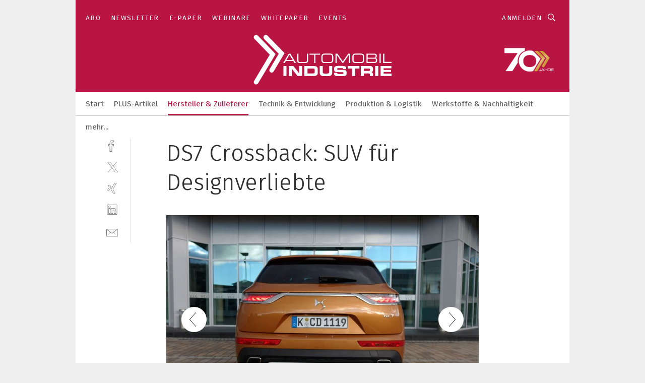

--- FILE ---
content_type: text/html; charset=UTF-8
request_url: https://www.automobil-industrie.vogel.de/ds7-crossback-suv-fuer-designverliebte-gal-795529/?p=6
body_size: 30194
content:
<!DOCTYPE html><html lang="de">
<head>
			<meta http-equiv="X-UA-Compatible" content="IE=edge">
	<meta http-equiv="Content-Type" content="text/html; charset=UTF-8">
<meta name="charset" content="utf-8">
<meta name="language" content="de">
<meta name="robots" content="INDEX,FOLLOW,NOODP">
<meta property="description" content="Der Zweiliter-Diesel mit 130 kW/180 PS überzeugt mit Laufruhe und sanfter Kraftentfaltung. ">
<meta property="og:description" content="Der Zweiliter-Diesel mit 130 kW/180 PS überzeugt mit Laufruhe und sanfter Kraftentfaltung. ">
<meta property="og:title" content="DS7 Crossback: SUV für Designverliebte">
<meta property="og:image" content="https://cdn1.vogel.de/1-4Zq_FX4y49E5--2Kq50_BJMvk=/fit-in/300x300/filters:format(jpg):quality(80)/images.vogel.de/vogelonline/bdb/1512300/1512357/original.jpg">
<meta property="og:image:width" content="300">
<meta property="og:image:height" content="300">
<meta name="theme-color" content="#ffffff">
<meta name="msapplication-TileColor" content="#ffffff">
<meta name="apple-mobile-web-app-title" content="»Automobil Industrie«">
<meta name="application-name" content="»Automobil Industrie«">
<meta name="facebook-domain-verification" content="axmxs0ijw09z95kshxk6uwtohq32xb">	<meta name="viewport" content="width=device-width,initial-scale=1.0">
	<meta name="robots" content="max-snippet:-1, max-image-preview:large, max-video-preview:-1">

<title>DS7 Crossback: SUV für Designverliebte ||  Bild 6 / 12</title>
<link href="https://www.automobil-industrie.vogel.de/ds7-crossback-suv-fuer-designverliebte-gal-795529/?p=6" rel="canonical">
<link href="https://cdn2.vogel.de/applications/16/scss/basic.css?v=1.075" media="screen,print" rel="stylesheet" type="text/css">
	<link rel="preconnect" href="https://cdn1.vogel.de/" crossorigin>
	<link rel="dns-prefetch" href="https://cdn1.vogel.de">
	<link rel="preconnect" href="https://cdn2.vogel.de/" crossorigin>
	<link rel="dns-prefetch" href="https://cdn2.vogel.de">
	<link rel="preconnect" href="https://c.delivery.consentmanager.net">
	<link rel="preconnect" href="https://cdn.consentmanager.net">
	<link rel="apple-touch-icon" sizes="180x180" href="/apple-touch-icon.png">
	<link rel="icon" type="image/png" sizes="192x192" href="/web-app-manifest-192x192.png">
	<link rel="icon" type="image/png" sizes="512x512" href="/web-app-manifest-512x512.png">
	<link rel="icon" type="image/png" sizes="96x96" href="/favicon-96x96.png">
	<link rel="icon" type="image/svg+xml" href="/favicon.svg">
	<link rel="shortcut icon" type="image/x-icon" href="/favicon.ico">
	<link rel="icon" type="image/x-icon" href="/favicon.ico">
	<link rel="alternate" href="/rss/news.xml"
	      type="application/rss+xml" title="RSS-Feed News">
	<link rel="alternate" href="/atom/news.xml"
	      type="application/atom+xml" title="ATOM-Feed News">

<script  src="https://cdn2.vogel.de/js/bundle.js?v=1.3"></script>
<script >
    //<!--
    window.gdprAppliesGlobally=true;if(!("cmp_id" in window)||window.cmp_id<1){window.cmp_id=28861}if(!("cmp_cdid" in window)){window.cmp_cdid="dad7ce8852c7"}if(!("cmp_params" in window)){window.cmp_params="&usedesign=37824"}if(!("cmp_host" in window)){window.cmp_host="b.delivery.consentmanager.net"}if(!("cmp_cdn" in window)){window.cmp_cdn="cdn.consentmanager.net"}if(!("cmp_proto" in window)){window.cmp_proto="https:"}if(!("cmp_codesrc" in window)){window.cmp_codesrc="1"}window.cmp_getsupportedLangs=function(){var b=["DE","EN","FR","IT","NO","DA","FI","ES","PT","RO","BG","ET","EL","GA","HR","LV","LT","MT","NL","PL","SV","SK","SL","CS","HU","RU","SR","ZH","TR","UK","AR","BS"];if("cmp_customlanguages" in window){for(var a=0;a<window.cmp_customlanguages.length;a++){b.push(window.cmp_customlanguages[a].l.toUpperCase())}}return b};window.cmp_getRTLLangs=function(){var a=["AR"];if("cmp_customlanguages" in window){for(var b=0;b<window.cmp_customlanguages.length;b++){if("r" in window.cmp_customlanguages[b]&&window.cmp_customlanguages[b].r){a.push(window.cmp_customlanguages[b].l)}}}return a};window.cmp_getlang=function(j){if(typeof(j)!="boolean"){j=true}if(j&&typeof(cmp_getlang.usedlang)=="string"&&cmp_getlang.usedlang!==""){return cmp_getlang.usedlang}var g=window.cmp_getsupportedLangs();var c=[];var f=location.hash;var e=location.search;var a="languages" in navigator?navigator.languages:[];if(f.indexOf("cmplang=")!=-1){c.push(f.substr(f.indexOf("cmplang=")+8,2).toUpperCase())}else{if(e.indexOf("cmplang=")!=-1){c.push(e.substr(e.indexOf("cmplang=")+8,2).toUpperCase())}else{if("cmp_setlang" in window&&window.cmp_setlang!=""){c.push(window.cmp_setlang.toUpperCase())}else{if(a.length>0){for(var d=0;d<a.length;d++){c.push(a[d])}}}}}if("language" in navigator){c.push(navigator.language)}if("userLanguage" in navigator){c.push(navigator.userLanguage)}var h="";for(var d=0;d<c.length;d++){var b=c[d].toUpperCase();if(g.indexOf(b)!=-1){h=b;break}if(b.indexOf("-")!=-1){b=b.substr(0,2)}if(g.indexOf(b)!=-1){h=b;break}}if(h==""&&typeof(cmp_getlang.defaultlang)=="string"&&cmp_getlang.defaultlang!==""){return cmp_getlang.defaultlang}else{if(h==""){h="EN"}}h=h.toUpperCase();return h};(function(){var n=document;var p=n.getElementsByTagName;var q=window;var f="";var b="_en";if("cmp_getlang" in q){f=q.cmp_getlang().toLowerCase();if("cmp_customlanguages" in q){for(var h=0;h<q.cmp_customlanguages.length;h++){if(q.cmp_customlanguages[h].l.toUpperCase()==f.toUpperCase()){f="en";break}}}b="_"+f}function g(i,e){var t="";i+="=";var s=i.length;var d=location;if(d.hash.indexOf(i)!=-1){t=d.hash.substr(d.hash.indexOf(i)+s,9999)}else{if(d.search.indexOf(i)!=-1){t=d.search.substr(d.search.indexOf(i)+s,9999)}else{return e}}if(t.indexOf("&")!=-1){t=t.substr(0,t.indexOf("&"))}return t}var j=("cmp_proto" in q)?q.cmp_proto:"https:";if(j!="http:"&&j!="https:"){j="https:"}var k=("cmp_ref" in q)?q.cmp_ref:location.href;var r=n.createElement("script");r.setAttribute("data-cmp-ab","1");var c=g("cmpdesign","");var a=g("cmpregulationkey","");var o=g("cmpatt","");r.src=j+"//"+q.cmp_host+"/delivery/cmp.php?"+("cmp_id" in q&&q.cmp_id>0?"id="+q.cmp_id:"")+("cmp_cdid" in q?"cdid="+q.cmp_cdid:"")+"&h="+encodeURIComponent(k)+(c!=""?"&cmpdesign="+encodeURIComponent(c):"")+(a!=""?"&cmpregulationkey="+encodeURIComponent(a):"")+(o!=""?"&cmpatt="+encodeURIComponent(o):"")+("cmp_params" in q?"&"+q.cmp_params:"")+(n.cookie.length>0?"&__cmpfcc=1":"")+"&l="+f.toLowerCase()+"&o="+(new Date()).getTime();r.type="text/javascript";r.async=true;if(n.currentScript&&n.currentScript.parentElement){n.currentScript.parentElement.appendChild(r)}else{if(n.body){n.body.appendChild(r)}else{var m=p("body");if(m.length==0){m=p("div")}if(m.length==0){m=p("span")}if(m.length==0){m=p("ins")}if(m.length==0){m=p("script")}if(m.length==0){m=p("head")}if(m.length>0){m[0].appendChild(r)}}}var r=n.createElement("script");r.src=j+"//"+q.cmp_cdn+"/delivery/js/cmp"+b+".min.js";r.type="text/javascript";r.setAttribute("data-cmp-ab","1");r.async=true;if(n.currentScript&&n.currentScript.parentElement){n.currentScript.parentElement.appendChild(r)}else{if(n.body){n.body.appendChild(r)}else{var m=p("body");if(m.length==0){m=p("div")}if(m.length==0){m=p("span")}if(m.length==0){m=p("ins")}if(m.length==0){m=p("script")}if(m.length==0){m=p("head")}if(m.length>0){m[0].appendChild(r)}}}})();window.cmp_addFrame=function(b){if(!window.frames[b]){if(document.body){var a=document.createElement("iframe");a.style.cssText="display:none";if("cmp_cdn" in window&&"cmp_ultrablocking" in window&&window.cmp_ultrablocking>0){a.src="//"+window.cmp_cdn+"/delivery/empty.html"}a.name=b;document.body.appendChild(a)}else{window.setTimeout(window.cmp_addFrame,10,b)}}};window.cmp_rc=function(h){var b=document.cookie;var f="";var d=0;while(b!=""&&d<100){d++;while(b.substr(0,1)==" "){b=b.substr(1,b.length)}var g=b.substring(0,b.indexOf("="));if(b.indexOf(";")!=-1){var c=b.substring(b.indexOf("=")+1,b.indexOf(";"))}else{var c=b.substr(b.indexOf("=")+1,b.length)}if(h==g){f=c}var e=b.indexOf(";")+1;if(e==0){e=b.length}b=b.substring(e,b.length)}return(f)};window.cmp_stub=function(){var a=arguments;__cmp.a=__cmp.a||[];if(!a.length){return __cmp.a}else{if(a[0]==="ping"){if(a[1]===2){a[2]({gdprApplies:gdprAppliesGlobally,cmpLoaded:false,cmpStatus:"stub",displayStatus:"hidden",apiVersion:"2.0",cmpId:31},true)}else{a[2](false,true)}}else{if(a[0]==="getUSPData"){a[2]({version:1,uspString:window.cmp_rc("")},true)}else{if(a[0]==="getTCData"){__cmp.a.push([].slice.apply(a))}else{if(a[0]==="addEventListener"||a[0]==="removeEventListener"){__cmp.a.push([].slice.apply(a))}else{if(a.length==4&&a[3]===false){a[2]({},false)}else{__cmp.a.push([].slice.apply(a))}}}}}}};window.cmp_gppstub=function(){var a=arguments;__gpp.q=__gpp.q||[];if(!a.length){return __gpp.q}var g=a[0];var f=a.length>1?a[1]:null;var e=a.length>2?a[2]:null;if(g==="ping"){return{gppVersion:"1.0",cmpStatus:"stub",cmpDisplayStatus:"hidden",apiSupport:[],currentAPI:"",cmpId:31}}else{if(g==="addEventListener"){__gpp.e=__gpp.e||[];if(!("lastId" in __gpp)){__gpp.lastId=0}__gpp.lastId++;var c=__gpp.lastId;__gpp.e.push({id:c,callback:f});return{eventName:"listenerRegistered",listenerId:c,data:true}}else{if(g==="removeEventListener"){var h=false;__gpp.e=__gpp.e||[];for(var d=0;d<__gpp.e.length;d++){if(__gpp.e[d].id==e){__gpp.e[d].splice(d,1);h=true;break}}return{eventName:"listenerRemoved",listenerId:e,data:h}}else{if(g==="hasSection"||g==="getSection"||g==="getField"||g==="getGPPString"){return null}else{__gpp.q.push([].slice.apply(a))}}}}};window.cmp_msghandler=function(d){var a=typeof d.data==="string";try{var c=a?JSON.parse(d.data):d.data}catch(f){var c=null}if(typeof(c)==="object"&&c!==null&&"__cmpCall" in c){var b=c.__cmpCall;window.__cmp(b.command,b.parameter,function(h,g){var e={__cmpReturn:{returnValue:h,success:g,callId:b.callId}};d.source.postMessage(a?JSON.stringify(e):e,"*")})}if(typeof(c)==="object"&&c!==null&&"__uspapiCall" in c){var b=c.__uspapiCall;window.__uspapi(b.command,b.version,function(h,g){var e={__uspapiReturn:{returnValue:h,success:g,callId:b.callId}};d.source.postMessage(a?JSON.stringify(e):e,"*")})}if(typeof(c)==="object"&&c!==null&&"__tcfapiCall" in c){var b=c.__tcfapiCall;window.__tcfapi(b.command,b.version,function(h,g){var e={__tcfapiReturn:{returnValue:h,success:g,callId:b.callId}};d.source.postMessage(a?JSON.stringify(e):e,"*")},b.parameter)}if(typeof(c)==="object"&&c!==null&&"__gppCall" in c){var b=c.__gppCall;window.__gpp(b.command,function(h,g){var e={__gppReturn:{returnValue:h,success:g,callId:b.callId}};d.source.postMessage(a?JSON.stringify(e):e,"*")},b.parameter,"version" in b?b.version:1)}};window.cmp_setStub=function(a){if(!(a in window)||(typeof(window[a])!=="function"&&typeof(window[a])!=="object"&&(typeof(window[a])==="undefined"||window[a]!==null))){window[a]=window.cmp_stub;window[a].msgHandler=window.cmp_msghandler;window.addEventListener("message",window.cmp_msghandler,false)}};window.cmp_setGppStub=function(a){if(!(a in window)||(typeof(window[a])!=="function"&&typeof(window[a])!=="object"&&(typeof(window[a])==="undefined"||window[a]!==null))){window[a]=window.cmp_gppstub;window[a].msgHandler=window.cmp_msghandler;window.addEventListener("message",window.cmp_msghandler,false)}};window.cmp_addFrame("__cmpLocator");if(!("cmp_disableusp" in window)||!window.cmp_disableusp){window.cmp_addFrame("__uspapiLocator")}if(!("cmp_disabletcf" in window)||!window.cmp_disabletcf){window.cmp_addFrame("__tcfapiLocator")}if(!("cmp_disablegpp" in window)||!window.cmp_disablegpp){window.cmp_addFrame("__gppLocator")}window.cmp_setStub("__cmp");if(!("cmp_disabletcf" in window)||!window.cmp_disabletcf){window.cmp_setStub("__tcfapi")}if(!("cmp_disableusp" in window)||!window.cmp_disableusp){window.cmp_setStub("__uspapi")}if(!("cmp_disablegpp" in window)||!window.cmp_disablegpp){window.cmp_setGppStub("__gpp")};
    //-->
</script>
<script >
    //<!--
    
				window.cmp_block_inline = true;
				window.cmp_block_unkown = false;
				window.cmp_block_sync = false;
				window.cmp_block_img = false;
				window.cmp_block_samedomain = false;
				window.cmp_setlang = "DE";
			
    //-->
</script>
<script  src="https://cdn2.vogel.de/js/vendors/touchswipe/jquery.touchswipe.min.js"></script>
<script type="text/plain" data-cmp-vendor="c5035" class="cmplazyload" data-cmp-block="contentpass">
    //<!--
    
                             
                     function isFirefox() {
                            return navigator.userAgent.toLowerCase().indexOf("firefox") >= 0;
                            }
                         $(document).ready(function () {
                         console.log(isFirefox());
                        var is_adblocker = false;
                        // keine Recht für Google
                        if (typeof adsBlocked == "undefined") {
                            function adsBlocked(callback) {
                                if (typeof __tcfapi != "undefined") {
                                    __tcfapi("addEventListener", 2, function (tcData, success) {
                                        var x = __tcfapi("getCMPData");
                                        if (
                                            "purposeConsents" in x &&
                                            "1" in x.purposeConsents && x.purposeConsents["1"] &&
                                            "vendorConsents" in x && "755" in x.vendorConsents && x.vendorConsents["755"]
                                        ) {
                                            if(isFirefox()){
                                            
                                                $req = fetch(new Request("https://pagead2.googlesyndication.com",{method:"HEAD",mode:"no-cors"}));
                                                $req.then(function (response) {
                                                    return response;
                                                }).then(function (response) {
                                                    callback(false);
                                                }).catch(function (exception) {
                                                    callback(true);
                                                });
                                            }
                                            else{
                                                var ADS_URL = "https://pagead2.googlesyndication.com/pagead/js/adsbygoogle.js";
                                                var xhr = new XMLHttpRequest();
                                                xhr.onreadystatechange = function () {
                                                    if (xhr.readyState == XMLHttpRequest.DONE) {
                                                        callback(xhr.status === 0 || xhr.responseURL !== ADS_URL);
                                                    }
                                                };
                                                xhr.open("HEAD", ADS_URL, true);
                                                xhr.send(null);
                                            }
                                           
                                            
                        
                                        } else {
                                            callback(true);
                                        }
                                    });
                                } else {
                                    callback(true);
                                }
                            }
                        }
                        // AdsBlocked - Funktion wird erst später geladen und auch nicht mit Contentpass!!!!
                        adsBlocked(function (blocked) {
                            is_adblocker = !!blocked ;
                            console.log(is_adblocker?"Ads blocked":"Ads not Blocked");
                            if (typeof __tcfapi != "undefined") {
                                __tcfapi("addEventListener", 2, function (tcData, success) {
                                    var cmpdata = __tcfapi("getCMPData");
                                    // Wenn keine Zustimmung für GoogleAds vorhanden ist
                                    if ((!success ||
                                            is_adblocker ||
                                            !("vendorConsents" in cmpdata) ||
                                            !("755" in cmpdata.vendorConsents) ||
                                            !(cmpdata.vendorConsents["755"])) && 
                                            (tcData.eventStatus === "tcloaded" || tcData.eventStatus === "useractioncomplete")
                                        ) {
                                        $.get("/wb/1/", function (OBJ_response) {
                                            if (OBJ_response.content) {
                                                var OBJ_element = document.createElement("div");
                                                $(OBJ_element).append(OBJ_response.content);
                                                $("body").prepend(OBJ_element.firstChild);
                                            }
                                        });
                                        $.get("/wb/2/", function (OBJ_response) {
                                            if (OBJ_response.content) {
                                                var OBJ_element_ref = document.getElementById("advertisement_06");
                                                var OBJ_element = document.createElement("div");
                                                $(OBJ_element).append(OBJ_response.content);
                                                OBJ_element_ref.append(OBJ_element.firstChild);
                                            }
                                        });
                                        $.get("/wb/3/", function (OBJ_response) {
                                            if (OBJ_response.content) {
                                                var OBJ_element_ref = document.getElementById("advertisement_04");
                                                var OBJ_element = document.createElement("div");
                                                $(OBJ_element).append(OBJ_response.content);
                                                OBJ_element_ref.append(OBJ_element.firstChild);
                                            }
                                        });
                                    }
                                    __tcfapi("removeEventListener", 2, function (success) {}, tcData.listenerId);
                                });
                            }
                        });
                        });
    //-->
</script>
	<!--[if lt IE 9]>
	<script>document.createElement("video");
	document.createElement("header");
	document.createElement("section");
	document.createElement("article");
	document.createElement("footer");</script>
	<![endif]-->

    <script type="text/plain" class="cmplazyload" data-cmp-vendor="755">
        const googleAdUrl = 'https://pagead2.googlesyndication.com/pagead/js/adsbygoogle.js';
        try {
            fetch(new Request(googleAdUrl)).catch(_ => dataLayer.push({'event':'AdBlocker'}));
        } catch (e) {
            dataLayer.push({'event':'AdBlocker'});
        }
    </script>
    <!-- truffle.one blockiert bis zum Consent -->
    <script type="text/plain" class="cmplazyload" data-cmp-vendor="c58464">
        var jss = document.getElementsByTagName("script");
        for (var j = jss.length; j >= 0; j--) {
            if (jss[j]) {
                if (jss[j].getAttribute("src") && jss[j].getAttribute("src").indexOf("api.truffle.one/static/getWebData.js") != -1) {
                    jss[j].parentNode.removeChild(jss[j]);
                }
            }
        }
        var t1_params = t1_params || [];
        t1_params.push(["118", "118"]);
        var t = document["createElement"]("script"), i;
        t["type"] = "text/javascript";
        t["src"] = window["location"]["href"]["split"]("/")[0] + "//api.truffle.one/static/getWebData.js";
        i = document["getElementsByTagName"]("script")[0];
        i["parentNode"]["insertBefore"](t, i);
    </script>
	
    <script class="cmplazyload" data-cmp-block="contentpass" data-cmp-vendor="755"
            data-cmp-src="https://securepubads.g.doubleclick.net/tag/js/gpt.js" type="text/plain"></script>

    <script type="text/plain" class="cmplazyload" data-cmp-vendor="755" data-cmp-block="contentpass">
        var googletag = googletag || {};
        googletag.cmd = googletag.cmd || [];
    </script>

            <!-- This nees to be 'text/plain' otherwise banners wont work -->
	    <!-- GPT -->
	    <script type="text/plain" class="cmplazyload" data-cmp-vendor="755" data-cmp-block="contentpass">

		    try
		    {
			    // Array anlegen fuer spaetere Speicherung
			    var ARR_unknown_slots = [];

			    googletag.cmd.push(function ()
			    {

				    // Client
				    var STR_client = "/2686/ai.vogel.de/hersteller_und_zulieferer_gallery";

                    // Groessen
                    var ARR_sizes = [{"type":"slot","size":[[960,252],[980,90],[728,90],[468,60],[1,1]],"mappings":[[[0,0],[1,1]],[[1025,0],[[960,252],[728,90],[468,60],[1,1]]],[[1300,0],[[960,252],[980,90],[728,90],[468,60],[1,1]]]],"id":"advertisement_01"},{"type":"slot","size":[[420,600],[300,600],[160,600],[1,1]],"mappings":[[[0,0],[1,1]],[[1025,0],[[420,600],[300,600],[160,600],[1,1]]]],"id":"advertisement_02"},{"type":"slot","size":[[161,600],[121,600],[1,1]],"mappings":[[[0,0],[1,1]],[[1025,0],[[161,600],[121,600],[1,1]]]],"id":"advertisement_03"},{"type":"slot","size":[[1180,250],[960,250],[728,91],[301,630],[301,330],[301,280],[301,180]],"mappings":[[[0,0],[[301,180],[301,280],[1,1]]],[[1025,0],[[960,250],[728,91],[1,1]]],[[1541,0],[[1180,250],[960,250],[728,91],[1,1]]]],"id":"advertisement_04"},{"type":"slot","size":[[300,631],[300,630],[300,331],[300,330],[300,281],[300,280],[1,1]],"mappings":[[[0,0],[[300,631],[300,630],[300,331],[300,330],[300,281],[300,280],[1,1]]]],"id":"advertisement_06"}];

                    // Groessen durchlaufen
                    for (var INT_i = 0; INT_i < ARR_sizes.length; INT_i++) {

                        // Mapping vorhanden
                        if (ARR_sizes[INT_i].mappings) {

                            // Mappings durchlaufen
                            var OBJ_size_mapping = googletag.sizeMapping();
                            for (var INT_j = 0; INT_j < ARR_sizes[INT_i].mappings.length; INT_j++) {
                                OBJ_size_mapping.addSize(ARR_sizes[INT_i].mappings[INT_j][0], ARR_sizes[INT_i].mappings[INT_j][1]);
                            } // end for

                        } // end if

                        // Typen
                        switch (ARR_sizes[INT_i].type) {

                            // Slot:
                            case "slot":
                                googletag
                                    .defineSlot(STR_client, ARR_sizes[INT_i].size, ARR_sizes[INT_i].id)
                                    .defineSizeMapping(OBJ_size_mapping.build())
                                    .setCollapseEmptyDiv(true, true)
                                    .addService(googletag.pubads());
                                console.debug("Ad Slot " + ARR_sizes[INT_i].id + " created " );
                                break;
                                
                            //Fluid
                            case "fluid":
                                googletag
                                    .defineSlot(ARR_sizes[INT_i].path, ARR_sizes[INT_i].size, ARR_sizes[INT_i].id)
                                    .setCollapseEmptyDiv(true, true)
                                    .addService(googletag.pubads());
                                console.debug("Ad Slot " + ARR_sizes[INT_i].id + " created ");
                                break;

                            default:
	                            console.debug("Ad Slot unknown");

                        } // end switch

                    } // end for
console.debug("hier beginnt targeting 'wallpaper'");
	                // Banner aktivieren
	                googletag.pubads().setTargeting("kw", 'wallpaper');
console.debug("hier targeting ende 'wallpaper'");
console.debug("slotRequested anfang");
	                googletag.pubads().addEventListener("slotRequested", function (event)
	                {
		                // Nachricht in Konsole
		                console.debug("Ad Slot " + event.slot.getSlotElementId() + " requested");
	                });

                    googletag.pubads().addEventListener("slotResponseReceived", function (event) {
                        // Nachricht in Konsole
                        console.debug("Ad Slot " + event.slot.getSlotElementId() + " response received");
                    });
                    googletag.pubads().addEventListener("slotRenderEnded", function (event) {

                        try {

                            // Creative geladen
                            if (
                                //typeof event.creativeId !== "undefined" && event.creativeId !== null &&
                                typeof event.slot !== "undefined"
                            ) {

                                // Slot nicht leer
                                if (!event.isEmpty) {

                                    // Nachricht in Konsole
                                    console.debug("Ad Slot " + event.slot.getSlotElementId() + " rendered");
                                    
                                    // Slot als jQuery Objekt speichern
                                    var OBJ_slot = $("div#" + event.slot.getSlotElementId());

                                    // Slot einblenden (falls ausgeblendet)
                                    OBJ_slot.show();
                                    
                                    // Eigene Slots durchlaufen (keine Manipulation von z.B. BusinessAd)
                                    var BOO_found = false;

                                    for (var INT_i = 0; INT_i < ARR_sizes.length; INT_i++) {

                                        // Slot bekannt
                                        if (event.slot.getSlotElementId() === ARR_sizes[INT_i].id) {

                                            // Element gefunden
                                            BOO_found = true;
                                         
                                            // iFrame
                                            var OBJ_iframe = OBJ_slot.find("iframe");


                                            // Kein iFrame, aber Tracking-Pixel
                                            if (
                                                OBJ_slot.find("ins>ins").length > 0 &&
                                                OBJ_slot.find("ins>ins").height() === 1
                                            ) {

                                                // Slot ausblenden
                                                OBJ_slot.hide();

                                                // Nachricht in Konsole
                                                console.debug("Ad Slot " + event.slot.getSlotElementId() +
                                                    " hidden (ins)");

                                            }
                                            // iFrame vorhanden
                                            else if (OBJ_iframe.length > 0) {
                                                // iFrame
                                                var OBJ_iframe_content = OBJ_iframe.contents();

                                                // Tracking-Pixel nicht vorhanden
                                                if (
                                                    (
                                                        OBJ_iframe_content.find("body>img").length === 0 ||
                                                        OBJ_iframe_content.find("body>img").height() > 1
                                                    ) &&
                                                    (
                                                        OBJ_iframe_content.find("body>div>img").length ===
                                                        0 ||
                                                        OBJ_iframe_content.find("body>div>img").height() >
                                                        1
                                                    ) &&
                                                    OBJ_iframe_content.find("body>div>amp-pixel").length ===
                                                    0 &&
                                                    OBJ_iframe_content.find("body>amp-pixel").length === 0
                                                ) {
                                                    let native_ad = OBJ_iframe_content.find(".native-ad").length;
                                                    
                                                    // Background transparent im iFrame
                                                    OBJ_iframe_content.find("head").append('<style type="text/css">body{background: transparent !important;}</style>');

                                                    if(native_ad == 1){

                                                        // Stylesheet ebenfalls in iFrame kopieren
                                                        var STR_stylesheet = "https://cdn2.vogel.de/applications/16/scss/native-ads.css?v=0.19";
                                                        OBJ_iframe_content.find("head").append($("<link/>", {
                                                            rel: "stylesheet",
                                                            href: STR_stylesheet,
                                                            type: "text/css"
                                                        }));
                                                         // CSS-Klasse der Buchung nach aussen uebertragen (nur div)
                                                        OBJ_slot.find("div:first").addClass(
                                                            OBJ_iframe_content.find(".native-ad").attr("class")
                                                        );
                                                        // Klasse in Iframe löschen
                                                        OBJ_iframe_content.find(".native-ad").attr("class","");
    
                                                        OBJ_slot.find("div:first").addClass(
                                                        OBJ_iframe_content.find("body>div>article:not(#whitespace_click)").attr("class")
                                                        );

                                                        OBJ_slot.find("div:first").addClass(
                                                        OBJ_iframe_content.find("body>article:not(#whitespace_click)").attr("class")
                                                        );
                                                    OBJ_iframe_content.find("body>div>article:not(#whitespace_click)").attr("class", "");
                                                    OBJ_iframe_content.find("body>article:not(#whitespace_click)").attr("class", "");
    
                                                        // Nachricht in Konsole
                                                        console.debug("Ad Slot " + event.slot.getSlotElementId() +
                                                            " manipulated: native-ad");

                                                    }else{
                                                    let infClasses = ".lb728, .fs468, .sky, .ca300, .hs2, .sky_hs2, .hs1_160, .hs1_120, .sky_hs1,.sky_hs2, .billboard,.sky_bg980_r,.bb399, .sky, .sky_left, .billboard_inText,.sky_second_160,.sky_second_161,.sky_fixed,.bg_lb, .wall_lb";
                                                    // CSS-Klasse der Buchung nach aussen uebertragen (nur div)
                                                    OBJ_slot.find("div:first").addClass(
                                                        OBJ_iframe_content.find(infClasses).attr("class")
                                                    );
                                                    // Nach Außen übertragene Klasse entfernen
                                                    OBJ_iframe_content.find(infClasses).attr("class", "");
                                               
                                                    // Style und whitespace_click muss mit raus fuer brandgate
                                                    OBJ_iframe_content.find("body>style:first").clone().insertBefore(OBJ_slot.find("div:first"));
                                                    OBJ_iframe_content.find("div#whitespace_click").css('height', '100%');
                                                    OBJ_iframe_content.find("div#whitespace_click").insertBefore(OBJ_slot.find("div:first"));


                                                    // Nachricht in Konsole
                                                    console.debug("Ad Slot " + event.slot.getSlotElementId() +
                                                        " manipulated no native-ad");
                                                    }
                                                    
                                                    
                                                } else {

                                                    // Slot ausblenden
                                                    OBJ_iframe.hide();

                                                    // Nachricht in Konsole
                                                    console.debug("Ad Slot " + event.slot.getSlotElementId() +
                                                        " hidden (iframe img/amp-pixel)");

                                                } // end if

                                            }
                                            // Kein iFrame, aber Tracking-Pixel
                                            else if (OBJ_slot.find("img").height() === 1) {

                                                // Slot ausblenden
                                                OBJ_slot.hide();

                                                // Nachricht in Konsole
                                                console.debug("Ad Slot " + event.slot.getSlotElementId() +
                                                    " hidden (img)");

                                            } // end if

                                        } // end if

                                    } // end for

                                    // Slot nicht gefunden
                                    if (!BOO_found) {

                                        // Slot merken, ausblenden und Nachrichten in Konsole
                                        var STR_ba_id = event.slot.getSlotElementId();

                                        setTimeout(function () {
                                            var OBJ_ba = $("#" + STR_ba_id);
                                            if (
                                                OBJ_ba.is(":visible") === false ||
                                                OBJ_ba.is(":hidden") === true
                                            ) {
                                                ARR_unknown_slots.push(STR_ba_id);
                                                console.debug("Ad Slot " + STR_ba_id + " unknown empty");
                                            } else {
                                                console.debug("Ad Slot " + STR_ba_id + " unkown");
                                            }
                                        }, 500);

                                    } // end if

                                } else {
                                    // Entfernen von nicht gerenderten Werbeanzeigen, damit Darstellung in Zweierelement passt
									let adElement = document.getElementById(event.slot.getSlotElementId());
									
									if (adElement && adElement.parentNode) {
									    let parentNodeOfAdDiv = adElement.parentNode;
									
									    if (
									        parentNodeOfAdDiv.tagName === "SECTION" &&
									        parentNodeOfAdDiv.getAttribute("data-section-id") &&
									        parentNodeOfAdDiv.getAttribute("data-section-id").includes("section_advertisement")
									    ) {
									        parentNodeOfAdDiv.remove();
									    }
									}
                                } // end if

                            } // end if

                        } catch (OBJ_err) {
                            console.debug(OBJ_err);
                        }

                    });
                    
                     							console.debug("ABA_CLIENT_ENABLED is true");
                            if (typeof t1_aba === "function") {
                                try {
                                    // Versuche, t1_aba aufzurufen
                                    t1_aba(googletag, function(updatedGoogletag) {
                                        // enableSingleRequest und enableServices aufrufen, nachdem die Anfrage abgeschlossen ist
                                        updatedGoogletag.pubads().enableSingleRequest();
                                        updatedGoogletag.enableServices();
                                        console.log("T1: GPT enabled after ABA targeting.");
                                        console.debug("Slots created");
                                        googletag = updatedGoogletag;
                                        initDisplay();
                                    });
                                } catch (error) {
                                    // Fallback im Fehlerfall des t1_aba-Aufrufs
                                    console.log("T1: Error calling t1_aba: ", error);
                                    googletag.pubads().enableSingleRequest();
                                    googletag.enableServices();
                                    console.debug("Slots created");
                                    initDisplay();
                                }
                            } else {
                                // Wenn t1_aba nicht definiert ist, enableServices direkt aufrufen
                                console.log("T1: t1_aba not defined");
                                googletag.pubads().enableSingleRequest();
                                googletag.enableServices();
                                console.debug("Slots created");
                                initDisplay();
                            }
                        
           
                  
                    });
        
                    } catch (OBJ_err) {
                        // Nix
                        console.warn("Ad Error - define /2686/ai.vogel.de/hersteller_und_zulieferer_gallery");
            } // end try
        </script>
                <script type="text/plain" class="cmplazyload" data-cmp-vendor="755" data-cmp-block="contentpass">
            function displaydfp() {
                try {
                    googletag.cmd.push(
                        function () {
                            let d = [];
                            window.googletag.pubads().getSlots().forEach(function(element){
                                if ($("#" + element.getSlotId().getDomId()).length === 0) {
                                    d.push(element.getSlotId().getDomId());
                                } else {
                                    googletag.display(element.getSlotId().getDomId());
                                }
                            });
                            console.debug("all Slots displayed");
                            console.debug({"not used Slots": d});
                        });
                } catch (e) {
                    console.debug(e);
                }
            }
            
            function initDisplay(){
                  if (document.readyState === 'loading') {
                    document.addEventListener('DOMContentLoaded', displaydfp);
                } else {
                    displaydfp();
                }
            }

        </script>
    		<!-- BusinessAd -->
		<script>
			var Ads_BA_ADIDsite = "automobil-industrie.vogel.de";
			var Ads_BA_ADIDsection = "themen";//bzw. passende Rubrik
			var Ads_BA_keyword = "";
		</script>
	    <script
			    class="cmplazyload" data-cmp-vendor="755" type="text/plain" data-cmp-block="contentpass" id="ba_script" onload="notifyBA()"
			    src="about:blank" data-cmp-src="https://storage.googleapis.com/ba_utils/automobil-industrie.vogel.de.js"></script>
	    <script  class="cmplazyload" data-cmp-vendor="755" type="text/plain" data-cmp-block="contentpass">
		    function notifyBA(){
                window.dispatchEvent(new Event("__baCMPReady"));
            }
	    </script>
        <style>
            #Ads_BA_CAD2::before, #Ads_BA_CAD::before {
                content:"Anzeige";
                text-align:center;
                margin-bottom:6px;
                font-size:10px;
                display:block;
            }
        </style>
    
		<!-- GTM Vars -->
	<script>
		var dataLayer = [
			{
				"environment": "production", // Umgebung
				"id": "16", // App-ID
                                				"content_type": "artikelgalerie",
                                                				"logged_in": false, // User is logged in
				"accessToPaid": false, // Access paid
								"dimension1": "ai:artikelgalerie:795529 ds7-crossback-suv-fuer-designverliebte--bild-6-12", // Shortcut:Type:ID
								"dimension2": "ai:themen:hersteller_und_zulieferer", // Shortcut:"themen":Channel
				"dimension4": "795529", // Content-ID
				"dimension7": "/ds7-crossback-suv-fuer-designverliebte-gal-795529/?p=6", // URL
																
			}
		];
	</script>
</head>
<body data-infinity-id="default" data-infinity-type="layout">
<!-- No Bookmark-layer -->    <!-- GTM Code -->
    <noscript>
        <iframe src="https://www.googletagmanager.com/ns.html?id=GTM-MJGC2MD"
                height="0" width="0" style="display:none;visibility:hidden"></iframe>
    </noscript>
    <!-- Automatisches Blockieren vom CMP vermeiden -->
    <script type="text/plain" class="cmplazyload" data-cmp-vendor="s905"  data-cmp-block="contentpass" >(function (w, d, s, l, i)
		{
			w[l] = w[l] || [];
			w[l].push({
				'gtm.start':
					new Date().getTime(), event: 'gtm.js'
			});
			var f = d.getElementsByTagName(s)[0],
				j = d.createElement(s), dl = l != 'dataLayer' ? '&l=' + l : '';
			j.async = true;
			j.src =
				'https://www.googletagmanager.com/gtm.js?id=' + i + dl;
			f.parentNode.insertBefore(j, f);
		})(window, document, 'script', 'dataLayer', 'GTM-MJGC2MD');
	</script>
	<!-- GA Code: no config found -->

<!-- No Jentis --><!-- No Jentis Datalayer -->		<div id="advertisement_01" class="cmplazyload gpt inf-leaderboard" data-cmp-vendor="755"
         data-ad-id="advertisement_01" data-infinity-type="ad" data-infinity-id="v1/advertisement_01">
	</div>
    		<div id="advertisement_02" class="cmplazyload gpt " data-cmp-vendor="755"
         data-ad-id="advertisement_02" data-infinity-type="ad" data-infinity-id="v1/advertisement_02">
	</div>
	    	<div id="advertisement_03" class="cmplazyload gpt " data-cmp-vendor="755"
         data-ad-id="advertisement_03" data-infinity-type="ad" data-infinity-id="v1/advertisement_03">
	</div>
    		<div id="advertisement_11" class="cmplazyload gpt " data-cmp-vendor="755"
         data-ad-id="advertisement_11" data-infinity-type="ad" data-infinity-id="v1/advertisement_11">
	</div>
		<div id="advertisement_12" class="cmplazyload gpt " data-cmp-vendor="755"
         data-ad-id="advertisement_12" data-infinity-type="ad" data-infinity-id="v1/advertisement_12">
	</div>
<div class="inf-website">
	<div id="mainwrapper" class="inf-wrapper">
		<section class="inf-mainheader" data-hj-ignore-attributes>
	<div class="inf-mainheader__wrapper">
		<div class="inf-icon inf-icon--menu inf-mainheader__menu-icon"></div>
		
				
<ul class="inf-servicenav">
    	<a class="inf-btn inf-btn--small inf-btn--info inf-servicenav__btn" title="AI+ gratis testen"
	   href="https://www.automobil-industrie.vogel.de/abo/" style="display: none">AI+ gratis testen</a>
    			<li class="inf-servicenav__item ">
				<a class=" inf-servicenav__link inf-flex inf-flex--a-center" title="&#xBB;Automobil&#x20;Industrie&#xAB;&#x20;Abo&#x20;&#x2013;&#x20;W&#xE4;hlen&#x20;Sie&#x20;Ihr&#x20;passendes&#x20;Abo" rel="noopener"
                   href="&#x2F;abo&#x2F;" target="_self" id="menu-page_60f5920dac117">

                    					<span class="inf-servicenav__item-name">
                    Abo                    </span>
                    				</a>
			</li>
        			<li class="inf-servicenav__item ">
				<a class=" inf-servicenav__link inf-flex inf-flex--a-center" title="Automobil-Industrie.de&#x20;-&#x20;Newsletter&#x20;" rel="noopener"
                   href="&#x2F;newsletter&#x2F;anmeldungen&#x2F;" target="_self" id="menu-page_5fd0d7fbb60db">

                    					<span class="inf-servicenav__item-name">
                    Newsletter                    </span>
                    				</a>
			</li>
        			<li class="inf-servicenav__item ">
				<a class=" inf-servicenav__link inf-flex inf-flex--a-center" title="E-Paper" rel="noopener"
                   href="&#x2F;e-paper&#x2F;" target="_self" id="menu-page_5d370e03ebdf2">

                    					<span class="inf-servicenav__item-name">
                    E-Paper                    </span>
                    				</a>
			</li>
        			<li class="inf-servicenav__item ">
				<a class=" inf-servicenav__link inf-flex inf-flex--a-center" title="Webinare" rel="noopener"
                   href="&#x2F;webinare&#x2F;" target="_self" id="menu-page_5d0ca792dd7c7">

                    					<span class="inf-servicenav__item-name">
                    Webinare                    </span>
                    				</a>
			</li>
        			<li class="inf-servicenav__item ">
				<a class=" inf-servicenav__link inf-flex inf-flex--a-center" title="Whitepaper" rel="noopener"
                   href="&#x2F;whitepaper&#x2F;" target="_self" id="menu-page_5d0ca73c93d7e">

                    					<span class="inf-servicenav__item-name">
                    Whitepaper                    </span>
                    				</a>
			</li>
        			<li class="inf-servicenav__item ">
				<a class=" inf-servicenav__link inf-flex inf-flex--a-center" title="Events" rel="noopener"
                   href="&#x2F;event&#x2F;" target="_self" id="menu-page_6792374c4936d">

                    					<span class="inf-servicenav__item-name">
                    Events                    </span>
                    				</a>
			</li>
        </ul>

		<div class="inf-mobile-menu">
			<img alt="Mobile-Menu" title="Mobile Menu" class="inf-mobile-menu__dropdown-arrow" src="https://cdn2.vogel.de/img/arrow_dropdown.svg">

			<form action="/suche/"
			      method="get"
			      class="inf-mobile-search">
				<label> <input type="text" placeholder="Suchbegriff eingeben"
				               class="inf-form-input-text inf-mobile-search__input" name="k"> </label>
				<button type="submit" id="search_submit_header-mobile" class="inf-icon inf-icon--search inf-mobile-search__button">
				</button>
			</form>
			
						<div class="inf-mobile-menu__cta-btn-wrapper">
								<a class="inf-btn inf-btn--info inf-full-width" title="AI+ gratis testen"
				   href="https://www.automobil-industrie.vogel.de/abo/" style="display: none">AI+ gratis testen</a>
			</div>
			
						<ul class="inf-mobile-menu__content inf-mobile-menu__content--servicenav">
				<li class="inf-mobile-menu__item					"
			    id="page_60f5920dac117-mobile">
				
								<a title="&#xBB;Automobil&#x20;Industrie&#xAB;&#x20;Abo&#x20;&#x2013;&#x20;W&#xE4;hlen&#x20;Sie&#x20;Ihr&#x20;passendes&#x20;Abo"
				   href="&#x2F;abo&#x2F;"
					target="_self" rel="noopener"                   class="inf-mobile-menu__link"
                   id="menu-page_60f5920dac117-mobile">
					Abo				</a>
				
				
								
			</li>
					<li class="inf-mobile-menu__item					"
			    id="page_5fd0d7fbb60db-mobile">
				
								<a title="Automobil-Industrie.de&#x20;-&#x20;Newsletter&#x20;"
				   href="&#x2F;newsletter&#x2F;anmeldungen&#x2F;"
					target="_self" rel="noopener"                   class="inf-mobile-menu__link"
                   id="menu-page_5fd0d7fbb60db-mobile">
					Newsletter				</a>
				
				
								
			</li>
					<li class="inf-mobile-menu__item					"
			    id="page_5d370e03ebdf2-mobile">
				
								<a title="E-Paper"
				   href="&#x2F;e-paper&#x2F;"
					target="_self" rel="noopener"                   class="inf-mobile-menu__link"
                   id="menu-page_5d370e03ebdf2-mobile">
					E-Paper				</a>
				
				
								
			</li>
					<li class="inf-mobile-menu__item					"
			    id="page_5d0ca792dd7c7-mobile">
				
								<a title="Webinare"
				   href="&#x2F;webinare&#x2F;"
					target="_self" rel="noopener"                   class="inf-mobile-menu__link"
                   id="menu-page_5d0ca792dd7c7-mobile">
					Webinare				</a>
				
				
								
			</li>
					<li class="inf-mobile-menu__item					"
			    id="page_5d0ca73c93d7e-mobile">
				
								<a title="Whitepaper"
				   href="&#x2F;whitepaper&#x2F;"
					target="_self" rel="noopener"                   class="inf-mobile-menu__link"
                   id="menu-page_5d0ca73c93d7e-mobile">
					Whitepaper				</a>
				
				
								
			</li>
					<li class="inf-mobile-menu__item					"
			    id="page_6792374c4936d-mobile">
				
								<a title="Events"
				   href="&#x2F;event&#x2F;"
					target="_self" rel="noopener"                   class="inf-mobile-menu__link"
                   id="menu-page_6792374c4936d-mobile">
					Events				</a>
				
				
								
			</li>
		</ul>
			
			<ul class="inf-mobile-menu__content">
				<li class="inf-mobile-menu__item					"
			    id="home-mobile">
				
								<a title="Automobil-Industrie.de&#x20;&#x2013;&#x20;Die&#x20;Fachmedienmarke&#x20;der&#x20;Branche"
				   href="&#x2F;"
					target="_self" rel="noopener"                   class="inf-mobile-menu__link"
                   id="menu-home-mobile">
									</a>
				
				
								
			</li>
					<li class="inf-mobile-menu__item					"
			    id="page_5ff311e63d44f-mobile">
				
								<a title="PLUS-Artikel"
				   href="&#x2F;plus&#x2F;"
					target="_self" rel="noopener"                   class="inf-mobile-menu__link"
                   id="menu-page_5ff311e63d44f-mobile">
					PLUS-Artikel				</a>
				
				
								
			</li>
					<li class="inf-mobile-menu__item					 inf-mobile-menu__item--active"
			    id="page_6E49470C-3F49-41E6-A3DA5EAA4173AF21-mobile">
				
								<a title="Automobil-Industrie.de&#x20;-&#x20;Hersteller&#x20;und&#x20;Zulieferer"
				   href="&#x2F;hersteller_und_zulieferer&#x2F;"
					target="_self" rel="noopener"                   class="inf-mobile-menu__link inf-mobile-menu__link--active"
                   id="menu-page_6E49470C-3F49-41E6-A3DA5EAA4173AF21-mobile">
					Hersteller &amp; Zulieferer				</a>
				
				
								
			</li>
					<li class="inf-mobile-menu__item					"
			    id="page_898FFBB0-D48B-4FBD-A52C35D9FF4EA7A5-mobile">
				
								<a title="Automobil-Industrie.de&#x20;-&#x20;Technik&#x20;und&#x20;Entwicklung"
				   href="&#x2F;technik_und_entwicklung&#x2F;"
					target="_self" rel="noopener"                   class="inf-mobile-menu__link"
                   id="menu-page_898FFBB0-D48B-4FBD-A52C35D9FF4EA7A5-mobile">
					Technik &amp; Entwicklung				</a>
				
				
								
			</li>
					<li class="inf-mobile-menu__item					"
			    id="page_961756D1-5056-9378-5BE2146AF37CEFE5-mobile">
				
								<a title="Automobil-Industrie.de&#x20;-&#x20;Produktion&#x20;und&#x20;Logistik"
				   href="&#x2F;produktion_und_logistik&#x2F;"
					target="_self" rel="noopener"                   class="inf-mobile-menu__link"
                   id="menu-page_961756D1-5056-9378-5BE2146AF37CEFE5-mobile">
					Produktion &amp; Logistik				</a>
				
				
								
			</li>
					<li class="inf-mobile-menu__item					"
			    id="page_2C484EE6-93BC-4EEF-9652E4E8BE4AD5D2-mobile">
				
								<a title="Automobil-Industrie.de&#x20;-&#x20;Leichtbau&#x20;und&#x20;Karosserie"
				   href="&#x2F;werkstoffe-nachhaltigkeit&#x2F;"
					target="_self" rel="noopener"                   class="inf-mobile-menu__link"
                   id="menu-page_2C484EE6-93BC-4EEF-9652E4E8BE4AD5D2-mobile">
					Werkstoffe &amp; Nachhaltigkeit				</a>
				
				
								
			</li>
					<li class="inf-mobile-menu__item					"
			    id="page_5d370dc1ee3da-mobile">
				
								<a title="Unternehmens&#xFC;bersicht&#x20;auf&#x20;Automobil&#x20;Industrie"
				   href="&#x2F;Unternehmen&#x2F;"
					target="_self" rel="noopener"                   class="inf-mobile-menu__link"
                   id="menu-page_5d370dc1ee3da-mobile">
					Unternehmensprofile				</a>
				
				
								
			</li>
		</ul>
		</div>

		<span class="inf-mobile-menu-mask"></span>
		<div class="inf-logo">
			<a class="inf-logo__link" href="/"> <img class="inf-logo__img-base" id="exit--header-logo" alt="Logo" src="https://cdn2.vogel.de/applications/16/img/logo.svg"> <img class="inf-logo__img-mini" alt="Logo" src="https://cdn2.vogel.de/applications/16/img/logo_mini.svg"> </a>
		</div>
		
		<a class="inf-mainheader__wrapper-secondlogolink" href="/jubilaeum/" style="top: auto; bottom: 86px; right: 30px;">
  <img class="inf-mainheader__secondlogo" alt="Secondlogo" src="https://p7i.vogel.de/wcms/67/ac/67ac612dc847e/70-jahre-ai.png">
</a>
		
		<ul class="inf-mainnav">
				<li class="inf-mainnav__item" id="home">
				
								<a title="Automobil-Industrie.de&#x20;&#x2013;&#x20;Die&#x20;Fachmedienmarke&#x20;der&#x20;Branche"
				   href="&#x2F;"
					
				   target="_self"
				   
				   rel="noopener"
				   
                   class="&#x20;inf-mainnav__link"
                   id="menu-home">
									</a>
				
											</li>
					<li class="inf-mainnav__item inf-mainnav__item--with-flyout" id="page_5ff311e63d44f">
				
								<a title="PLUS-Artikel"
				   href="&#x2F;plus&#x2F;"
					
				   target="_self"
				   
				   rel="noopener"
				   
                   class="&#x20;inf-mainnav__link"
                   id="menu-page_5ff311e63d44f">
					PLUS-Artikel				</a>
				
													
										<div class="inf-subnav inf-flex inf-subnav--articles-only" style="display:none;">
						
																		
												<div class="inf-subnav__wrapper">
	<div class="inf-section-title inf-subnav__title">
        Aktuelle Beiträge aus <span>"PLUS-Artikel"</span>
	</div>
	<div class="inf-flex" data-infinity-type="partial" data-infinity-id="layout/partials/menu/head/items">
        				<div class="inf-teaser   inf-teaser--vertical"
				         data-content-id="2177a21264f4b22d0887cea33f5ea11e" data-infinity-type="partial"
				         data-infinity-id="layout/menu/head/items">
                    						<figure class="inf-teaser__figure inf-teaser__figure--vertical">
							<a href="/lidar-sensoren-chinesische-zulieferer-dominieren-markt-robotaxi-a-2177a21264f4b22d0887cea33f5ea11e/">
								<picture class="inf-imgwrapper inf-imgwrapper--169">
									<source type="image/webp"
									        srcset="https://cdn1.vogel.de/0VjUeusBtkuCAtLQZ78GPli8Ebs=/288x162/filters:quality(1)/cdn4.vogel.de/infinity/white.jpg"
									        data-srcset="https://cdn1.vogel.de/jUbkAKV_GVWMuz-b6QEJJd9__i0=/288x162/smart/filters:format(webp):quality(80)/p7i.vogel.de/wcms/cb/32/cb32006aea69daad4a1c8c1e5082e955/0127861992v2.jpeg 288w, https://cdn1.vogel.de/PAP3QR0dD4mrJlAYSTcFAAMRpIc=/576x324/smart/filters:format(webp):quality(80)/p7i.vogel.de/wcms/cb/32/cb32006aea69daad4a1c8c1e5082e955/0127861992v2.jpeg 576w">
									<source srcset="https://cdn1.vogel.de/0VjUeusBtkuCAtLQZ78GPli8Ebs=/288x162/filters:quality(1)/cdn4.vogel.de/infinity/white.jpg"
									        data-srcset="https://cdn1.vogel.de/ECH4N0MYxXXIo8hzLXJTJ7YBGuQ=/288x162/smart/filters:format(jpg):quality(80)/p7i.vogel.de/wcms/cb/32/cb32006aea69daad4a1c8c1e5082e955/0127861992v2.jpeg 288w, https://cdn1.vogel.de/Tyufmr2ptlM6HZam3MmZ9kROcQQ=/576x324/smart/filters:format(jpg):quality(80)/p7i.vogel.de/wcms/cb/32/cb32006aea69daad4a1c8c1e5082e955/0127861992v2.jpeg 576w">
									<img data-src="https://cdn1.vogel.de/ECH4N0MYxXXIo8hzLXJTJ7YBGuQ=/288x162/smart/filters:format(jpg):quality(80)/p7i.vogel.de/wcms/cb/32/cb32006aea69daad4a1c8c1e5082e955/0127861992v2.jpeg"
									     src="https://cdn1.vogel.de/0VjUeusBtkuCAtLQZ78GPli8Ebs=/288x162/filters:quality(1)/cdn4.vogel.de/infinity/white.jpg"
									     class="inf-img lazyload"
									     alt="Robotaxi von Motional, einem Joint Venture von Hyundai und Aptiv: Für das Fahrzeug auf Basis eines Hyundai Ioniq 5 liefert der chinesische Weltmarktführer Hesai die Nahbereichslidarsensoren. (Bild: Hesai)"
									     title="Robotaxi von Motional, einem Joint Venture von Hyundai und Aptiv: Für das Fahrzeug auf Basis eines Hyundai Ioniq 5 liefert der chinesische Weltmarktführer Hesai die Nahbereichslidarsensoren. (Bild: Hesai)"
									/>
								</picture>
							</a>
						</figure>
                    					<header class="inf-teaser__header">
                        <!-- data-infinity-type="partial" data-infinity-id="content/flag/v1" -->


                        							<div class="inf-subhead-3 inf-text-hyphens inf-subnav__subhead">
                                									<img class="inf-iconflag"
									     src="https://cdn2.vogel.de/applications/16/img/icon_plus.svg"
									     alt="">
                                                                    Lidarsensoren                                							</div>
                        						<div class="inf-headline-3 inf-subnav__headline">
							<a href="/lidar-sensoren-chinesische-zulieferer-dominieren-markt-robotaxi-a-2177a21264f4b22d0887cea33f5ea11e/">
                                Der nächste Zukunftsmarkt in chinesischer Hand							</a>
						</div>
					</header>
				</div>
                				<div class="inf-teaser   inf-teaser--vertical"
				         data-content-id="2b3ce84ddf43f8f15b3fed184685dc29" data-infinity-type="partial"
				         data-infinity-id="layout/menu/head/items">
                    						<figure class="inf-teaser__figure inf-teaser__figure--vertical">
							<a href="/autoproduktion-in-deutschland-rekord-bei-e-autos-a-2b3ce84ddf43f8f15b3fed184685dc29/">
								<picture class="inf-imgwrapper inf-imgwrapper--169">
									<source type="image/webp"
									        srcset="https://cdn1.vogel.de/0VjUeusBtkuCAtLQZ78GPli8Ebs=/288x162/filters:quality(1)/cdn4.vogel.de/infinity/white.jpg"
									        data-srcset="https://cdn1.vogel.de/UFpa_odbein2Y3Em7SjrgIHhgRA=/288x162/smart/filters:format(webp):quality(80)/p7i.vogel.de/wcms/6f/06/6f0619a34fe04928393fb24ef926e98f/db2023al00588-emden-id4-vw-1795x1009v1.jpeg 288w, https://cdn1.vogel.de/lpKEAiro2IexJ8Z4ywbMavIuqts=/576x324/smart/filters:format(webp):quality(80)/p7i.vogel.de/wcms/6f/06/6f0619a34fe04928393fb24ef926e98f/db2023al00588-emden-id4-vw-1795x1009v1.jpeg 576w">
									<source srcset="https://cdn1.vogel.de/0VjUeusBtkuCAtLQZ78GPli8Ebs=/288x162/filters:quality(1)/cdn4.vogel.de/infinity/white.jpg"
									        data-srcset="https://cdn1.vogel.de/_c26TfXy0na4s8hShXaqCoXBd4U=/288x162/smart/filters:format(jpg):quality(80)/p7i.vogel.de/wcms/6f/06/6f0619a34fe04928393fb24ef926e98f/db2023al00588-emden-id4-vw-1795x1009v1.jpeg 288w, https://cdn1.vogel.de/wOQF8RsfojLwaNIN38dy8uEvEpw=/576x324/smart/filters:format(jpg):quality(80)/p7i.vogel.de/wcms/6f/06/6f0619a34fe04928393fb24ef926e98f/db2023al00588-emden-id4-vw-1795x1009v1.jpeg 576w">
									<img data-src="https://cdn1.vogel.de/_c26TfXy0na4s8hShXaqCoXBd4U=/288x162/smart/filters:format(jpg):quality(80)/p7i.vogel.de/wcms/6f/06/6f0619a34fe04928393fb24ef926e98f/db2023al00588-emden-id4-vw-1795x1009v1.jpeg"
									     src="https://cdn1.vogel.de/0VjUeusBtkuCAtLQZ78GPli8Ebs=/288x162/filters:quality(1)/cdn4.vogel.de/infinity/white.jpg"
									     class="inf-img lazyload"
									     alt="2025 wurden in Deutschland so viele Batteriefahrzeuge produziert wie noch nie. Hier die Produktion des ID 4 im Volkswagen-Werk Emden.  (Bild: Volkswagen)"
									     title="2025 wurden in Deutschland so viele Batteriefahrzeuge produziert wie noch nie. Hier die Produktion des ID 4 im Volkswagen-Werk Emden.  (Bild: Volkswagen)"
									/>
								</picture>
							</a>
						</figure>
                    					<header class="inf-teaser__header">
                        <!-- data-infinity-type="partial" data-infinity-id="content/flag/v1" -->


                        							<div class="inf-subhead-3 inf-text-hyphens inf-subnav__subhead">
                                									<img class="inf-iconflag"
									     src="https://cdn2.vogel.de/applications/16/img/icon_plus.svg"
									     alt="">
                                                                    Autoproduktion 2025                                							</div>
                        						<div class="inf-headline-3 inf-subnav__headline">
							<a href="/autoproduktion-in-deutschland-rekord-bei-e-autos-a-2b3ce84ddf43f8f15b3fed184685dc29/">
                                Deutschland schafft neuen Produktionsrekord bei E-Autos							</a>
						</div>
					</header>
				</div>
                				<div class="inf-teaser   inf-teaser--vertical"
				         data-content-id="e567d650d19000f6e7a8bbf908749888" data-infinity-type="partial"
				         data-infinity-id="layout/menu/head/items">
                    						<figure class="inf-teaser__figure inf-teaser__figure--vertical">
							<a href="/transformation-automobilzulieferer-asien-aufstieg-a-e567d650d19000f6e7a8bbf908749888/">
								<picture class="inf-imgwrapper inf-imgwrapper--169">
									<source type="image/webp"
									        srcset="https://cdn1.vogel.de/0VjUeusBtkuCAtLQZ78GPli8Ebs=/288x162/filters:quality(1)/cdn4.vogel.de/infinity/white.jpg"
									        data-srcset="https://cdn1.vogel.de/CXObsDrPlA6QRTe9iGUTd8gOa8s=/288x162/smart/filters:format(webp):quality(80)/p7i.vogel.de/wcms/4b/7c/4b7ccebdf1cd07c2a4491f127b7e57ad/0129151966v2.jpeg 288w, https://cdn1.vogel.de/jHn76fnREpm1EmI4DtCmZFj3pnk=/576x324/smart/filters:format(webp):quality(80)/p7i.vogel.de/wcms/4b/7c/4b7ccebdf1cd07c2a4491f127b7e57ad/0129151966v2.jpeg 576w">
									<source srcset="https://cdn1.vogel.de/0VjUeusBtkuCAtLQZ78GPli8Ebs=/288x162/filters:quality(1)/cdn4.vogel.de/infinity/white.jpg"
									        data-srcset="https://cdn1.vogel.de/QIDKtZfBKHjZck2yYzU6BdSZEtw=/288x162/smart/filters:format(jpg):quality(80)/p7i.vogel.de/wcms/4b/7c/4b7ccebdf1cd07c2a4491f127b7e57ad/0129151966v2.jpeg 288w, https://cdn1.vogel.de/HUn6kl7iW78f6nvO1OF6db7FbH8=/576x324/smart/filters:format(jpg):quality(80)/p7i.vogel.de/wcms/4b/7c/4b7ccebdf1cd07c2a4491f127b7e57ad/0129151966v2.jpeg 576w">
									<img data-src="https://cdn1.vogel.de/QIDKtZfBKHjZck2yYzU6BdSZEtw=/288x162/smart/filters:format(jpg):quality(80)/p7i.vogel.de/wcms/4b/7c/4b7ccebdf1cd07c2a4491f127b7e57ad/0129151966v2.jpeg"
									     src="https://cdn1.vogel.de/0VjUeusBtkuCAtLQZ78GPli8Ebs=/288x162/filters:quality(1)/cdn4.vogel.de/infinity/white.jpg"
									     class="inf-img lazyload"
									     alt="Bis 2040 wird der Umsatz der weltweiten Automobilzulieferindustrie auf jährlich etwa 3,0 Billionen Euro anwachsen – zwei Drittel davon werden asiatische Unternehmen erzielen. (Bild: sizsus - stock.adobe.com / [M] / KI-generiert)"
									     title="Bis 2040 wird der Umsatz der weltweiten Automobilzulieferindustrie auf jährlich etwa 3,0 Billionen Euro anwachsen – zwei Drittel davon werden asiatische Unternehmen erzielen. (Bild: sizsus - stock.adobe.com / [M] / KI-generiert)"
									/>
								</picture>
							</a>
						</figure>
                    					<header class="inf-teaser__header">
                        <!-- data-infinity-type="partial" data-infinity-id="content/flag/v1" -->


                        							<div class="inf-subhead-3 inf-text-hyphens inf-subnav__subhead">
                                									<img class="inf-iconflag"
									     src="https://cdn2.vogel.de/applications/16/img/icon_plus.svg"
									     alt="">
                                                                    Analyse                                							</div>
                        						<div class="inf-headline-3 inf-subnav__headline">
							<a href="/transformation-automobilzulieferer-asien-aufstieg-a-e567d650d19000f6e7a8bbf908749888/">
                                Europäische Zulieferer: Eine Ära geht zu Ende							</a>
						</div>
					</header>
				</div>
                				<div class="inf-teaser   inf-teaser--vertical"
				         data-content-id="ee235569307e17fd0b33a165e7cf2918" data-infinity-type="partial"
				         data-infinity-id="layout/menu/head/items">
                    						<figure class="inf-teaser__figure inf-teaser__figure--vertical">
							<a href="/top-15-batteriehersteller-chinas-2025-a-ee235569307e17fd0b33a165e7cf2918/">
								<picture class="inf-imgwrapper inf-imgwrapper--169">
									<source type="image/webp"
									        srcset="https://cdn1.vogel.de/0VjUeusBtkuCAtLQZ78GPli8Ebs=/288x162/filters:quality(1)/cdn4.vogel.de/infinity/white.jpg"
									        data-srcset="https://cdn1.vogel.de/0Xp83FVTSR6jLHuhNCmEDxQau78=/288x162/smart/filters:format(webp):quality(80)/p7i.vogel.de/wcms/b8/6a/b86add1c5f2404173fa637ccd4a1f06f/iaa-20mobility-202025-jf-1-14619-7802x4389v1.jpeg 288w, https://cdn1.vogel.de/DBf_SXWMipUTjbgs_u5njdr-BHs=/576x324/smart/filters:format(webp):quality(80)/p7i.vogel.de/wcms/b8/6a/b86add1c5f2404173fa637ccd4a1f06f/iaa-20mobility-202025-jf-1-14619-7802x4389v1.jpeg 576w">
									<source srcset="https://cdn1.vogel.de/0VjUeusBtkuCAtLQZ78GPli8Ebs=/288x162/filters:quality(1)/cdn4.vogel.de/infinity/white.jpg"
									        data-srcset="https://cdn1.vogel.de/A-1xYfoSx4pQhKEUxVHgIv9iPjQ=/288x162/smart/filters:format(jpg):quality(80)/p7i.vogel.de/wcms/b8/6a/b86add1c5f2404173fa637ccd4a1f06f/iaa-20mobility-202025-jf-1-14619-7802x4389v1.jpeg 288w, https://cdn1.vogel.de/QsrnrJnZLYGv2crxdnbCKnYFMGU=/576x324/smart/filters:format(jpg):quality(80)/p7i.vogel.de/wcms/b8/6a/b86add1c5f2404173fa637ccd4a1f06f/iaa-20mobility-202025-jf-1-14619-7802x4389v1.jpeg 576w">
									<img data-src="https://cdn1.vogel.de/A-1xYfoSx4pQhKEUxVHgIv9iPjQ=/288x162/smart/filters:format(jpg):quality(80)/p7i.vogel.de/wcms/b8/6a/b86add1c5f2404173fa637ccd4a1f06f/iaa-20mobility-202025-jf-1-14619-7802x4389v1.jpeg"
									     src="https://cdn1.vogel.de/0VjUeusBtkuCAtLQZ78GPli8Ebs=/288x162/filters:quality(1)/cdn4.vogel.de/infinity/white.jpg"
									     class="inf-img lazyload"
									     alt="Auf der IAA 2025 waren die großen Batteriezulieferer sehr präsent. Sie halten weiter hohe Marktanteile. (Bild: IAA Mobility/Messe München)"
									     title="Auf der IAA 2025 waren die großen Batteriezulieferer sehr präsent. Sie halten weiter hohe Marktanteile. (Bild: IAA Mobility/Messe München)"
									/>
								</picture>
							</a>
						</figure>
                    					<header class="inf-teaser__header">
                        <!-- data-infinity-type="partial" data-infinity-id="content/flag/v1" -->


                        							<div class="inf-subhead-3 inf-text-hyphens inf-subnav__subhead">
                                									<img class="inf-iconflag"
									     src="https://cdn2.vogel.de/applications/16/img/icon_plus.svg"
									     alt="">
                                                                    Batteriemarkt 2025                                							</div>
                        						<div class="inf-headline-3 inf-subnav__headline">
							<a href="/top-15-batteriehersteller-chinas-2025-a-ee235569307e17fd0b33a165e7cf2918/">
                                Die größten Batteriehersteller Chinas							</a>
						</div>
					</header>
				</div>
                	</div>
</div>
					</div>
				
							</li>
					<li class="inf-mainnav__item inf-mainnav__item--active inf-mainnav__item--with-flyout" id="page_6E49470C-3F49-41E6-A3DA5EAA4173AF21">
				
								<a title="Automobil-Industrie.de&#x20;-&#x20;Hersteller&#x20;und&#x20;Zulieferer"
				   href="&#x2F;hersteller_und_zulieferer&#x2F;"
					
				   target="_self"
				   
				   rel="noopener"
				   
                   class="&#x20;inf-mainnav__link &#x20;inf-mainnav__link--active"
                   id="menu-page_6E49470C-3F49-41E6-A3DA5EAA4173AF21">
					Hersteller &amp; Zulieferer				</a>
				
													
										<div class="inf-subnav inf-flex inf-subnav--articles-only" style="display:none;">
						
																		
												<div class="inf-subnav__wrapper">
	<div class="inf-section-title inf-subnav__title">
        Aktuelle Beiträge aus <span>"Hersteller & Zulieferer"</span>
	</div>
	<div class="inf-flex" data-infinity-type="partial" data-infinity-id="layout/partials/menu/head/items">
        				<div class="inf-teaser   inf-teaser--vertical"
				         data-content-id="da50f231ee66a0d6982500f14ed74033" data-infinity-type="partial"
				         data-infinity-id="layout/menu/head/items">
                    						<figure class="inf-teaser__figure inf-teaser__figure--vertical">
							<a href="/groesste-gefahr-fuer-automobilzulieferer-nicht-china-a-da50f231ee66a0d6982500f14ed74033/">
								<picture class="inf-imgwrapper inf-imgwrapper--169">
									<source type="image/webp"
									        srcset="https://cdn1.vogel.de/0VjUeusBtkuCAtLQZ78GPli8Ebs=/288x162/filters:quality(1)/cdn4.vogel.de/infinity/white.jpg"
									        data-srcset="https://cdn1.vogel.de/KbAGQ6VDGvvca3Y-WGdPDPiV3Kg=/288x162/smart/filters:format(webp):quality(80)/p7i.vogel.de/wcms/1f/10/1f10f70169a691fe4c7df6851eda505e/milz-16-9-2425x1365v1.png 288w, https://cdn1.vogel.de/_pDvBNL7Jh9n6osnijuH0bAFI-E=/576x324/smart/filters:format(webp):quality(80)/p7i.vogel.de/wcms/1f/10/1f10f70169a691fe4c7df6851eda505e/milz-16-9-2425x1365v1.png 576w">
									<source srcset="https://cdn1.vogel.de/0VjUeusBtkuCAtLQZ78GPli8Ebs=/288x162/filters:quality(1)/cdn4.vogel.de/infinity/white.jpg"
									        data-srcset="https://cdn1.vogel.de/5SFwYUUsahETZyYaoGQFNB2q3EI=/288x162/smart/filters:format(jpg):quality(80)/p7i.vogel.de/wcms/1f/10/1f10f70169a691fe4c7df6851eda505e/milz-16-9-2425x1365v1.png 288w, https://cdn1.vogel.de/mv3KgaKYEFkWCdkWk5HJOY7ireQ=/576x324/smart/filters:format(jpg):quality(80)/p7i.vogel.de/wcms/1f/10/1f10f70169a691fe4c7df6851eda505e/milz-16-9-2425x1365v1.png 576w">
									<img data-src="https://cdn1.vogel.de/5SFwYUUsahETZyYaoGQFNB2q3EI=/288x162/smart/filters:format(jpg):quality(80)/p7i.vogel.de/wcms/1f/10/1f10f70169a691fe4c7df6851eda505e/milz-16-9-2425x1365v1.png"
									     src="https://cdn1.vogel.de/0VjUeusBtkuCAtLQZ78GPli8Ebs=/288x162/filters:quality(1)/cdn4.vogel.de/infinity/white.jpg"
									     class="inf-img lazyload"
									     alt="Markus Milz, Geschäftsführer der Beratung Milz &amp; Comp., hält chinesische Wettbewerber nicht für das größte Problem der deutschen Zulieferer. (Bild: Milz &amp; Comp.)"
									     title="Markus Milz, Geschäftsführer der Beratung Milz &amp; Comp., hält chinesische Wettbewerber nicht für das größte Problem der deutschen Zulieferer. (Bild: Milz &amp; Comp.)"
									/>
								</picture>
							</a>
						</figure>
                    					<header class="inf-teaser__header">
                        <!-- data-infinity-type="partial" data-infinity-id="content/flag/v1" -->


                        							<div class="inf-subhead-3 inf-text-hyphens inf-subnav__subhead">
                                                                    <div class="inf-regflag inf-regflag--teaser-small"></div>
                                                                    Gastkommentar                                							</div>
                        						<div class="inf-headline-3 inf-subnav__headline">
							<a href="/groesste-gefahr-fuer-automobilzulieferer-nicht-china-a-da50f231ee66a0d6982500f14ed74033/">
                                Die größte Gefahr für Automobilzulieferer ist nicht China							</a>
						</div>
					</header>
				</div>
                				<div class="inf-teaser   inf-teaser--vertical"
				         data-content-id="ecb94c15a2764bebce3243ce88bd6973" data-infinity-type="partial"
				         data-infinity-id="layout/menu/head/items">
                    						<figure class="inf-teaser__figure inf-teaser__figure--vertical">
							<a href="/bewerbung-lean-green-management-award-2026-a-ecb94c15a2764bebce3243ce88bd6973/">
								<picture class="inf-imgwrapper inf-imgwrapper--169">
									<source type="image/webp"
									        srcset="https://cdn1.vogel.de/0VjUeusBtkuCAtLQZ78GPli8Ebs=/288x162/filters:quality(1)/cdn4.vogel.de/infinity/white.jpg"
									        data-srcset="https://cdn1.vogel.de/S9Z8lNwGbG-nz6Z06mVJwqochOI=/288x162/smart/filters:format(webp):quality(80)/p7i.vogel.de/wcms/3d/94/3d945ec02e857ebf1770d2d64975bb62/0129236546v2.jpeg 288w, https://cdn1.vogel.de/9vw5go_HTObZ_ttLGEXO5PoXSS8=/576x324/smart/filters:format(webp):quality(80)/p7i.vogel.de/wcms/3d/94/3d945ec02e857ebf1770d2d64975bb62/0129236546v2.jpeg 576w">
									<source srcset="https://cdn1.vogel.de/0VjUeusBtkuCAtLQZ78GPli8Ebs=/288x162/filters:quality(1)/cdn4.vogel.de/infinity/white.jpg"
									        data-srcset="https://cdn1.vogel.de/QPiSIZGy2uG1SQPjTxep1yGNg38=/288x162/smart/filters:format(jpg):quality(80)/p7i.vogel.de/wcms/3d/94/3d945ec02e857ebf1770d2d64975bb62/0129236546v2.jpeg 288w, https://cdn1.vogel.de/iU6dXScogOEpo4WDFdyEnOWChtI=/576x324/smart/filters:format(jpg):quality(80)/p7i.vogel.de/wcms/3d/94/3d945ec02e857ebf1770d2d64975bb62/0129236546v2.jpeg 576w">
									<img data-src="https://cdn1.vogel.de/QPiSIZGy2uG1SQPjTxep1yGNg38=/288x162/smart/filters:format(jpg):quality(80)/p7i.vogel.de/wcms/3d/94/3d945ec02e857ebf1770d2d64975bb62/0129236546v2.jpeg"
									     src="https://cdn1.vogel.de/0VjUeusBtkuCAtLQZ78GPli8Ebs=/288x162/filters:quality(1)/cdn4.vogel.de/infinity/white.jpg"
									     class="inf-img lazyload"
									     alt="Der Lean &amp; Green Management Award wird seit dem Jahr 2012 jährlich von der T&amp;O Group vergeben. (Bild: T&amp;O Group)"
									     title="Der Lean &amp; Green Management Award wird seit dem Jahr 2012 jährlich von der T&amp;O Group vergeben. (Bild: T&amp;O Group)"
									/>
								</picture>
							</a>
						</figure>
                    					<header class="inf-teaser__header">
                        <!-- data-infinity-type="partial" data-infinity-id="content/flag/v1" -->


                        							<div class="inf-subhead-3 inf-text-hyphens inf-subnav__subhead">
                                                                    Lean & Green Management Award                                							</div>
                        						<div class="inf-headline-3 inf-subnav__headline">
							<a href="/bewerbung-lean-green-management-award-2026-a-ecb94c15a2764bebce3243ce88bd6973/">
                                Effizienz und Nachhaltigkeit: Best Practices in der Produktion							</a>
						</div>
					</header>
				</div>
                				<div class="inf-teaser   inf-teaser--vertical"
				         data-content-id="5d640a90eb3c6883b2814fe523109fd2" data-infinity-type="partial"
				         data-infinity-id="layout/menu/head/items">
                    						<figure class="inf-teaser__figure inf-teaser__figure--vertical">
							<a href="/mercedes-s-klasse-2026-ueberarbeitung-a-5d640a90eb3c6883b2814fe523109fd2/">
								<picture class="inf-imgwrapper inf-imgwrapper--169">
									<source type="image/webp"
									        srcset="https://cdn1.vogel.de/0VjUeusBtkuCAtLQZ78GPli8Ebs=/288x162/filters:quality(1)/cdn4.vogel.de/infinity/white.jpg"
									        data-srcset="https://cdn1.vogel.de/3J_49B-yMTEkBWn2ki4Z9vmDSNk=/288x162/smart/filters:format(webp):quality(80)/p7i.vogel.de/wcms/52/95/5295f4d3f059b4e9ff34ef05e0376277/0129234647v2.jpeg 288w, https://cdn1.vogel.de/4JEy1f325eopquEUHROIkc4Xtx0=/576x324/smart/filters:format(webp):quality(80)/p7i.vogel.de/wcms/52/95/5295f4d3f059b4e9ff34ef05e0376277/0129234647v2.jpeg 576w">
									<source srcset="https://cdn1.vogel.de/0VjUeusBtkuCAtLQZ78GPli8Ebs=/288x162/filters:quality(1)/cdn4.vogel.de/infinity/white.jpg"
									        data-srcset="https://cdn1.vogel.de/lX51iN6bhTaxcBv4RmfGrZHxijY=/288x162/smart/filters:format(jpg):quality(80)/p7i.vogel.de/wcms/52/95/5295f4d3f059b4e9ff34ef05e0376277/0129234647v2.jpeg 288w, https://cdn1.vogel.de/uJBqIt3gaspOilVM6r0zkdkc8p4=/576x324/smart/filters:format(jpg):quality(80)/p7i.vogel.de/wcms/52/95/5295f4d3f059b4e9ff34ef05e0376277/0129234647v2.jpeg 576w">
									<img data-src="https://cdn1.vogel.de/lX51iN6bhTaxcBv4RmfGrZHxijY=/288x162/smart/filters:format(jpg):quality(80)/p7i.vogel.de/wcms/52/95/5295f4d3f059b4e9ff34ef05e0376277/0129234647v2.jpeg"
									     src="https://cdn1.vogel.de/0VjUeusBtkuCAtLQZ78GPli8Ebs=/288x162/filters:quality(1)/cdn4.vogel.de/infinity/white.jpg"
									     class="inf-img lazyload"
									     alt="Mercedes hat seinem Prestigemodell S-Klasse zum Modelljahr 2026 mehr Komfort und Luxus verpasst. (Bild: Mercedes-Benz)"
									     title="Mercedes hat seinem Prestigemodell S-Klasse zum Modelljahr 2026 mehr Komfort und Luxus verpasst. (Bild: Mercedes-Benz)"
									/>
								</picture>
							</a>
						</figure>
                    					<header class="inf-teaser__header">
                        <!-- data-infinity-type="partial" data-infinity-id="content/flag/v1" -->


                        							<div class="inf-subhead-3 inf-text-hyphens inf-subnav__subhead">
                                                                    Neue Modelle                                							</div>
                        						<div class="inf-headline-3 inf-subnav__headline">
							<a href="/mercedes-s-klasse-2026-ueberarbeitung-a-5d640a90eb3c6883b2814fe523109fd2/">
                                Mit Elektronik und KI runderneuerte Mercedes S-Klasse							</a>
						</div>
					</header>
				</div>
                				<div class="inf-teaser   inf-teaser--vertical"
				         data-content-id="a8bd6b1b07d832d5997b27a89021ef23" data-infinity-type="partial"
				         data-infinity-id="layout/menu/head/items">
                    						<figure class="inf-teaser__figure inf-teaser__figure--vertical">
							<a href="/vector-informatik-investition-cloud-ki-softwareentwicklung-a-a8bd6b1b07d832d5997b27a89021ef23/">
								<picture class="inf-imgwrapper inf-imgwrapper--169">
									<source type="image/webp"
									        srcset="https://cdn1.vogel.de/0VjUeusBtkuCAtLQZ78GPli8Ebs=/288x162/filters:quality(1)/cdn4.vogel.de/infinity/white.jpg"
									        data-srcset="https://cdn1.vogel.de/t57yqXPmMdv0cGgL3l6Vf2Wcv14=/288x162/smart/filters:format(webp):quality(80)/p7i.vogel.de/wcms/30/e7/30e7b62fe1afb6ab832ac31565427190/0128957264v2.jpeg 288w, https://cdn1.vogel.de/lU_slwktSslO1Wzt9wtGdEJVyvE=/576x324/smart/filters:format(webp):quality(80)/p7i.vogel.de/wcms/30/e7/30e7b62fe1afb6ab832ac31565427190/0128957264v2.jpeg 576w">
									<source srcset="https://cdn1.vogel.de/0VjUeusBtkuCAtLQZ78GPli8Ebs=/288x162/filters:quality(1)/cdn4.vogel.de/infinity/white.jpg"
									        data-srcset="https://cdn1.vogel.de/gT5fwmM_F5MR0rOwZrkC_hJHPRY=/288x162/smart/filters:format(jpg):quality(80)/p7i.vogel.de/wcms/30/e7/30e7b62fe1afb6ab832ac31565427190/0128957264v2.jpeg 288w, https://cdn1.vogel.de/unvIp2fsDyOZDs3kqTAiKK839Rw=/576x324/smart/filters:format(jpg):quality(80)/p7i.vogel.de/wcms/30/e7/30e7b62fe1afb6ab832ac31565427190/0128957264v2.jpeg 576w">
									<img data-src="https://cdn1.vogel.de/gT5fwmM_F5MR0rOwZrkC_hJHPRY=/288x162/smart/filters:format(jpg):quality(80)/p7i.vogel.de/wcms/30/e7/30e7b62fe1afb6ab832ac31565427190/0128957264v2.jpeg"
									     src="https://cdn1.vogel.de/0VjUeusBtkuCAtLQZ78GPli8Ebs=/288x162/filters:quality(1)/cdn4.vogel.de/infinity/white.jpg"
									     class="inf-img lazyload"
									     alt="Vector stärkt sein Produktportfolio mit der RocqStat-Technik. Außerdem sind weitere Investitionen in Cloud, KI und codezentrierte Entwicklung angekündigt. (Bild: Vector Informatik GmbH)"
									     title="Vector stärkt sein Produktportfolio mit der RocqStat-Technik. Außerdem sind weitere Investitionen in Cloud, KI und codezentrierte Entwicklung angekündigt. (Bild: Vector Informatik GmbH)"
									/>
								</picture>
							</a>
						</figure>
                    					<header class="inf-teaser__header">
                        <!-- data-infinity-type="partial" data-infinity-id="content/flag/v1" -->


                        							<div class="inf-subhead-3 inf-text-hyphens inf-subnav__subhead">
                                                                    <div class="inf-regflag inf-regflag--teaser-small"></div>
                                                                    Zulieferer                                							</div>
                        						<div class="inf-headline-3 inf-subnav__headline">
							<a href="/vector-informatik-investition-cloud-ki-softwareentwicklung-a-a8bd6b1b07d832d5997b27a89021ef23/">
                                Vector investiert in Zukunftstechnik und kauft Start-up							</a>
						</div>
					</header>
				</div>
                	</div>
</div>
					</div>
				
							</li>
					<li class="inf-mainnav__item inf-mainnav__item--with-flyout" id="page_898FFBB0-D48B-4FBD-A52C35D9FF4EA7A5">
				
								<a title="Automobil-Industrie.de&#x20;-&#x20;Technik&#x20;und&#x20;Entwicklung"
				   href="&#x2F;technik_und_entwicklung&#x2F;"
					
				   target="_self"
				   
				   rel="noopener"
				   
                   class="&#x20;inf-mainnav__link"
                   id="menu-page_898FFBB0-D48B-4FBD-A52C35D9FF4EA7A5">
					Technik &amp; Entwicklung				</a>
				
													
										<div class="inf-subnav inf-flex inf-subnav--articles-only" style="display:none;">
						
																		
												<div class="inf-subnav__wrapper">
	<div class="inf-section-title inf-subnav__title">
        Aktuelle Beiträge aus <span>"Technik & Entwicklung"</span>
	</div>
	<div class="inf-flex" data-infinity-type="partial" data-infinity-id="layout/partials/menu/head/items">
        				<div class="inf-teaser   inf-teaser--vertical"
				         data-content-id="49c78ffcc81574906bb0d54c26a64082" data-infinity-type="partial"
				         data-infinity-id="layout/menu/head/items">
                    						<figure class="inf-teaser__figure inf-teaser__figure--vertical">
							<a href="/sdv-fordert-innovation-und-tempo-nutzererlebnis-nio-a-49c78ffcc81574906bb0d54c26a64082/">
								<picture class="inf-imgwrapper inf-imgwrapper--169">
									<source type="image/webp"
									        srcset="https://cdn1.vogel.de/0VjUeusBtkuCAtLQZ78GPli8Ebs=/288x162/filters:quality(1)/cdn4.vogel.de/infinity/white.jpg"
									        data-srcset="https://cdn1.vogel.de/0kSk_5vTixFP9yFs9C_mYFLSMdc=/288x162/smart/filters:format(webp):quality(80)/p7i.vogel.de/wcms/07/6c/076c0f4e7ee369493a957cf5bf09598d/adas-20bei-20nio-1280x720v1.jpeg 288w, https://cdn1.vogel.de/3uwXzYAkuVw5-5s3SDPNq_Z4HoU=/576x324/smart/filters:format(webp):quality(80)/p7i.vogel.de/wcms/07/6c/076c0f4e7ee369493a957cf5bf09598d/adas-20bei-20nio-1280x720v1.jpeg 576w">
									<source srcset="https://cdn1.vogel.de/0VjUeusBtkuCAtLQZ78GPli8Ebs=/288x162/filters:quality(1)/cdn4.vogel.de/infinity/white.jpg"
									        data-srcset="https://cdn1.vogel.de/iB15-T6JHMv4XbVtN1Z6gcwhQKw=/288x162/smart/filters:format(jpg):quality(80)/p7i.vogel.de/wcms/07/6c/076c0f4e7ee369493a957cf5bf09598d/adas-20bei-20nio-1280x720v1.jpeg 288w, https://cdn1.vogel.de/c-Z_KwjADDX1sAfLa3XVjBd_Woo=/576x324/smart/filters:format(jpg):quality(80)/p7i.vogel.de/wcms/07/6c/076c0f4e7ee369493a957cf5bf09598d/adas-20bei-20nio-1280x720v1.jpeg 576w">
									<img data-src="https://cdn1.vogel.de/iB15-T6JHMv4XbVtN1Z6gcwhQKw=/288x162/smart/filters:format(jpg):quality(80)/p7i.vogel.de/wcms/07/6c/076c0f4e7ee369493a957cf5bf09598d/adas-20bei-20nio-1280x720v1.jpeg"
									     src="https://cdn1.vogel.de/0VjUeusBtkuCAtLQZ78GPli8Ebs=/288x162/filters:quality(1)/cdn4.vogel.de/infinity/white.jpg"
									     class="inf-img lazyload"
									     alt="Nio will bei seinen Kunden primär durch Komfortfunktionen punkten. (Bild: Nio)"
									     title="Nio will bei seinen Kunden primär durch Komfortfunktionen punkten. (Bild: Nio)"
									/>
								</picture>
							</a>
						</figure>
                    					<header class="inf-teaser__header">
                        <!-- data-infinity-type="partial" data-infinity-id="content/flag/v1" -->


                        							<div class="inf-subhead-3 inf-text-hyphens inf-subnav__subhead">
                                                                    <div class="inf-regflag inf-regflag--teaser-small"></div>
                                                                    Nutzererlebnis                                							</div>
                        						<div class="inf-headline-3 inf-subnav__headline">
							<a href="/sdv-fordert-innovation-und-tempo-nutzererlebnis-nio-a-49c78ffcc81574906bb0d54c26a64082/">
                                Wachstumsmarkt SDV fordert Innovation und Tempo							</a>
						</div>
					</header>
				</div>
                				<div class="inf-teaser   inf-teaser--vertical"
				         data-content-id="fa74199fe9b7b3b9e43a3a9219845cd9" data-infinity-type="partial"
				         data-infinity-id="layout/menu/head/items">
                    						<figure class="inf-teaser__figure inf-teaser__figure--vertical">
							<a href="/elektroauto-wintertest-el-prix-2026-reichweitenverluste-a-fa74199fe9b7b3b9e43a3a9219845cd9/">
								<picture class="inf-imgwrapper inf-imgwrapper--169">
									<source type="image/webp"
									        srcset="https://cdn1.vogel.de/0VjUeusBtkuCAtLQZ78GPli8Ebs=/288x162/filters:quality(1)/cdn4.vogel.de/infinity/white.jpg"
									        data-srcset="https://cdn1.vogel.de/T-zF3XCOY2XoMpw197wf7biNlTc=/288x162/smart/filters:format(webp):quality(80)/p7i.vogel.de/wcms/6b/1e/6b1eb7749c6edfc80effc05233fa8ce5/0129217732v2.jpeg 288w, https://cdn1.vogel.de/3qyEcSNMhiIxqK19-ItHeWRI2Js=/576x324/smart/filters:format(webp):quality(80)/p7i.vogel.de/wcms/6b/1e/6b1eb7749c6edfc80effc05233fa8ce5/0129217732v2.jpeg 576w">
									<source srcset="https://cdn1.vogel.de/0VjUeusBtkuCAtLQZ78GPli8Ebs=/288x162/filters:quality(1)/cdn4.vogel.de/infinity/white.jpg"
									        data-srcset="https://cdn1.vogel.de/XGu6QbtJSkD7wjj3QJmDGbsAjFA=/288x162/smart/filters:format(jpg):quality(80)/p7i.vogel.de/wcms/6b/1e/6b1eb7749c6edfc80effc05233fa8ce5/0129217732v2.jpeg 288w, https://cdn1.vogel.de/NBqVF6Y_RIxBggzpxee2uYVy3Yo=/576x324/smart/filters:format(jpg):quality(80)/p7i.vogel.de/wcms/6b/1e/6b1eb7749c6edfc80effc05233fa8ce5/0129217732v2.jpeg 576w">
									<img data-src="https://cdn1.vogel.de/XGu6QbtJSkD7wjj3QJmDGbsAjFA=/288x162/smart/filters:format(jpg):quality(80)/p7i.vogel.de/wcms/6b/1e/6b1eb7749c6edfc80effc05233fa8ce5/0129217732v2.jpeg"
									     src="https://cdn1.vogel.de/0VjUeusBtkuCAtLQZ78GPli8Ebs=/288x162/filters:quality(1)/cdn4.vogel.de/infinity/white.jpg"
									     class="inf-img lazyload"
									     alt="Hyundais Inster gehört zu den E-Autos, die vergleichsweise wenig Reichweite im Winter verlieren. Das hat zumindest der Reichweitentest „El Prix“ 2026 gezeigt. (Bild: Hyundai)"
									     title="Hyundais Inster gehört zu den E-Autos, die vergleichsweise wenig Reichweite im Winter verlieren. Das hat zumindest der Reichweitentest „El Prix“ 2026 gezeigt. (Bild: Hyundai)"
									/>
								</picture>
							</a>
						</figure>
                    					<header class="inf-teaser__header">
                        <!-- data-infinity-type="partial" data-infinity-id="content/flag/v1" -->


                        							<div class="inf-subhead-3 inf-text-hyphens inf-subnav__subhead">
                                                                    El Prix 2026                                							</div>
                        						<div class="inf-headline-3 inf-subnav__headline">
							<a href="/elektroauto-wintertest-el-prix-2026-reichweitenverluste-a-fa74199fe9b7b3b9e43a3a9219845cd9/">
                                Winterreichweite im Test: Gute Ergebnisse für asiatische E-Autos							</a>
						</div>
					</header>
				</div>
                				<div class="inf-teaser   inf-teaser--vertical"
				         data-content-id="0995800a86322122b84842363041e120" data-infinity-type="partial"
				         data-infinity-id="layout/menu/head/items">
                    						<figure class="inf-teaser__figure inf-teaser__figure--vertical">
							<a href="/wasserstoff-foerderung-tankstelle-nutzfahrzeug-mai-2026-verkehrsministerium-a-0995800a86322122b84842363041e120/">
								<picture class="inf-imgwrapper inf-imgwrapper--169">
									<source type="image/webp"
									        srcset="https://cdn1.vogel.de/0VjUeusBtkuCAtLQZ78GPli8Ebs=/288x162/filters:quality(1)/cdn4.vogel.de/infinity/white.jpg"
									        data-srcset="https://cdn1.vogel.de/XyawmgOX7Mk-cD09OdQp4tK9lmM=/288x162/smart/filters:format(webp):quality(80)/p7i.vogel.de/wcms/53/d3/53d33717dbd227d49f0ef202a4c1b228/0129205356v2.jpeg 288w, https://cdn1.vogel.de/eFiA0Fbn4DPcoqKG9bArNiyCs0Y=/576x324/smart/filters:format(webp):quality(80)/p7i.vogel.de/wcms/53/d3/53d33717dbd227d49f0ef202a4c1b228/0129205356v2.jpeg 576w">
									<source srcset="https://cdn1.vogel.de/0VjUeusBtkuCAtLQZ78GPli8Ebs=/288x162/filters:quality(1)/cdn4.vogel.de/infinity/white.jpg"
									        data-srcset="https://cdn1.vogel.de/pDwVH_e5QyXI9inL45bn-eJs-yI=/288x162/smart/filters:format(jpg):quality(80)/p7i.vogel.de/wcms/53/d3/53d33717dbd227d49f0ef202a4c1b228/0129205356v2.jpeg 288w, https://cdn1.vogel.de/wmdBihrv7miZ-0zs-WMm68NFMvo=/576x324/smart/filters:format(jpg):quality(80)/p7i.vogel.de/wcms/53/d3/53d33717dbd227d49f0ef202a4c1b228/0129205356v2.jpeg 576w">
									<img data-src="https://cdn1.vogel.de/pDwVH_e5QyXI9inL45bn-eJs-yI=/288x162/smart/filters:format(jpg):quality(80)/p7i.vogel.de/wcms/53/d3/53d33717dbd227d49f0ef202a4c1b228/0129205356v2.jpeg"
									     src="https://cdn1.vogel.de/0VjUeusBtkuCAtLQZ78GPli8Ebs=/288x162/filters:quality(1)/cdn4.vogel.de/infinity/white.jpg"
									     class="inf-img lazyload"
									     alt="Das Bundesministerium für Verkehr fördert den Aufbau von Wasserstoff-Tankstellen und Nutzfahrzeuge, die mit dem Kraftstoff fahren. (Bild: Daimler Truck)"
									     title="Das Bundesministerium für Verkehr fördert den Aufbau von Wasserstoff-Tankstellen und Nutzfahrzeuge, die mit dem Kraftstoff fahren. (Bild: Daimler Truck)"
									/>
								</picture>
							</a>
						</figure>
                    					<header class="inf-teaser__header">
                        <!-- data-infinity-type="partial" data-infinity-id="content/flag/v1" -->


                        							<div class="inf-subhead-3 inf-text-hyphens inf-subnav__subhead">
                                                                    Wasserstoff                                							</div>
                        						<div class="inf-headline-3 inf-subnav__headline">
							<a href="/wasserstoff-foerderung-tankstelle-nutzfahrzeug-mai-2026-verkehrsministerium-a-0995800a86322122b84842363041e120/">
                                Verkehrsministerium fördert H2-Tankstellen und -Nutzfahrzeuge							</a>
						</div>
					</header>
				</div>
                				<div class="inf-teaser   inf-teaser--vertical"
				         data-content-id="a1a2b615a98cd2ed51e5d5d071ff2cb3" data-infinity-type="partial"
				         data-infinity-id="layout/menu/head/items">
                    						<figure class="inf-teaser__figure inf-teaser__figure--vertical">
							<a href="/traton-plus-ai-autonome-lkw-entwicklung-25-millionen-us-dollar-europa-usa-boerse-a-a1a2b615a98cd2ed51e5d5d071ff2cb3/">
								<picture class="inf-imgwrapper inf-imgwrapper--169">
									<source type="image/webp"
									        srcset="https://cdn1.vogel.de/0VjUeusBtkuCAtLQZ78GPli8Ebs=/288x162/filters:quality(1)/cdn4.vogel.de/infinity/white.jpg"
									        data-srcset="https://cdn1.vogel.de/FtzN1HV-6YMoIg3dl3Ntw6j1qUc=/288x162/smart/filters:format(webp):quality(80)/p7i.vogel.de/wcms/c3/a0/c3a0686f829dce932c4d7b9cd7f36541/21176-004-3620x2036v1.jpeg 288w, https://cdn1.vogel.de/5zCbq0KO97F98PNREu3A1yJpFlM=/576x324/smart/filters:format(webp):quality(80)/p7i.vogel.de/wcms/c3/a0/c3a0686f829dce932c4d7b9cd7f36541/21176-004-3620x2036v1.jpeg 576w">
									<source srcset="https://cdn1.vogel.de/0VjUeusBtkuCAtLQZ78GPli8Ebs=/288x162/filters:quality(1)/cdn4.vogel.de/infinity/white.jpg"
									        data-srcset="https://cdn1.vogel.de/M7chR2rD5x6xwdOsxbDdP-pduAU=/288x162/smart/filters:format(jpg):quality(80)/p7i.vogel.de/wcms/c3/a0/c3a0686f829dce932c4d7b9cd7f36541/21176-004-3620x2036v1.jpeg 288w, https://cdn1.vogel.de/PmLa5ruTM1gafqP16rOCDelzB4c=/576x324/smart/filters:format(jpg):quality(80)/p7i.vogel.de/wcms/c3/a0/c3a0686f829dce932c4d7b9cd7f36541/21176-004-3620x2036v1.jpeg 576w">
									<img data-src="https://cdn1.vogel.de/M7chR2rD5x6xwdOsxbDdP-pduAU=/288x162/smart/filters:format(jpg):quality(80)/p7i.vogel.de/wcms/c3/a0/c3a0686f829dce932c4d7b9cd7f36541/21176-004-3620x2036v1.jpeg"
									     src="https://cdn1.vogel.de/0VjUeusBtkuCAtLQZ78GPli8Ebs=/288x162/filters:quality(1)/cdn4.vogel.de/infinity/white.jpg"
									     class="inf-img lazyload"
									     alt="Scania ist eine der Nutzfahrzeug-Marken die mit dem Fahrsystem von Puls AI autonome Lkw anbieten soll. (Bild: Scania)"
									     title="Scania ist eine der Nutzfahrzeug-Marken die mit dem Fahrsystem von Puls AI autonome Lkw anbieten soll. (Bild: Scania)"
									/>
								</picture>
							</a>
						</figure>
                    					<header class="inf-teaser__header">
                        <!-- data-infinity-type="partial" data-infinity-id="content/flag/v1" -->


                        							<div class="inf-subhead-3 inf-text-hyphens inf-subnav__subhead">
                                                                    Autonome Lkw                                							</div>
                        						<div class="inf-headline-3 inf-subnav__headline">
							<a href="/traton-plus-ai-autonome-lkw-entwicklung-25-millionen-us-dollar-europa-usa-boerse-a-a1a2b615a98cd2ed51e5d5d071ff2cb3/">
                                Traton und Plus AI investieren massiv in autonome Funktionen							</a>
						</div>
					</header>
				</div>
                	</div>
</div>
					</div>
				
							</li>
					<li class="inf-mainnav__item inf-mainnav__item--with-flyout" id="page_961756D1-5056-9378-5BE2146AF37CEFE5">
				
								<a title="Automobil-Industrie.de&#x20;-&#x20;Produktion&#x20;und&#x20;Logistik"
				   href="&#x2F;produktion_und_logistik&#x2F;"
					
				   target="_self"
				   
				   rel="noopener"
				   
                   class="&#x20;inf-mainnav__link"
                   id="menu-page_961756D1-5056-9378-5BE2146AF37CEFE5">
					Produktion &amp; Logistik				</a>
				
													
										<div class="inf-subnav inf-flex inf-subnav--articles-only" style="display:none;">
						
																		
												<div class="inf-subnav__wrapper">
	<div class="inf-section-title inf-subnav__title">
        Aktuelle Beiträge aus <span>"Produktion & Logistik"</span>
	</div>
	<div class="inf-flex" data-infinity-type="partial" data-infinity-id="layout/partials/menu/head/items">
        				<div class="inf-teaser   inf-teaser--vertical"
				         data-content-id="ecb94c15a2764bebce3243ce88bd6973" data-infinity-type="partial"
				         data-infinity-id="layout/menu/head/items">
                    						<figure class="inf-teaser__figure inf-teaser__figure--vertical">
							<a href="/bewerbung-lean-green-management-award-2026-a-ecb94c15a2764bebce3243ce88bd6973/">
								<picture class="inf-imgwrapper inf-imgwrapper--169">
									<source type="image/webp"
									        srcset="https://cdn1.vogel.de/0VjUeusBtkuCAtLQZ78GPli8Ebs=/288x162/filters:quality(1)/cdn4.vogel.de/infinity/white.jpg"
									        data-srcset="https://cdn1.vogel.de/S9Z8lNwGbG-nz6Z06mVJwqochOI=/288x162/smart/filters:format(webp):quality(80)/p7i.vogel.de/wcms/3d/94/3d945ec02e857ebf1770d2d64975bb62/0129236546v2.jpeg 288w, https://cdn1.vogel.de/9vw5go_HTObZ_ttLGEXO5PoXSS8=/576x324/smart/filters:format(webp):quality(80)/p7i.vogel.de/wcms/3d/94/3d945ec02e857ebf1770d2d64975bb62/0129236546v2.jpeg 576w">
									<source srcset="https://cdn1.vogel.de/0VjUeusBtkuCAtLQZ78GPli8Ebs=/288x162/filters:quality(1)/cdn4.vogel.de/infinity/white.jpg"
									        data-srcset="https://cdn1.vogel.de/QPiSIZGy2uG1SQPjTxep1yGNg38=/288x162/smart/filters:format(jpg):quality(80)/p7i.vogel.de/wcms/3d/94/3d945ec02e857ebf1770d2d64975bb62/0129236546v2.jpeg 288w, https://cdn1.vogel.de/iU6dXScogOEpo4WDFdyEnOWChtI=/576x324/smart/filters:format(jpg):quality(80)/p7i.vogel.de/wcms/3d/94/3d945ec02e857ebf1770d2d64975bb62/0129236546v2.jpeg 576w">
									<img data-src="https://cdn1.vogel.de/QPiSIZGy2uG1SQPjTxep1yGNg38=/288x162/smart/filters:format(jpg):quality(80)/p7i.vogel.de/wcms/3d/94/3d945ec02e857ebf1770d2d64975bb62/0129236546v2.jpeg"
									     src="https://cdn1.vogel.de/0VjUeusBtkuCAtLQZ78GPli8Ebs=/288x162/filters:quality(1)/cdn4.vogel.de/infinity/white.jpg"
									     class="inf-img lazyload"
									     alt="Der Lean &amp; Green Management Award wird seit dem Jahr 2012 jährlich von der T&amp;O Group vergeben. (Bild: T&amp;O Group)"
									     title="Der Lean &amp; Green Management Award wird seit dem Jahr 2012 jährlich von der T&amp;O Group vergeben. (Bild: T&amp;O Group)"
									/>
								</picture>
							</a>
						</figure>
                    					<header class="inf-teaser__header">
                        <!-- data-infinity-type="partial" data-infinity-id="content/flag/v1" -->


                        							<div class="inf-subhead-3 inf-text-hyphens inf-subnav__subhead">
                                                                    Lean & Green Management Award                                							</div>
                        						<div class="inf-headline-3 inf-subnav__headline">
							<a href="/bewerbung-lean-green-management-award-2026-a-ecb94c15a2764bebce3243ce88bd6973/">
                                Effizienz und Nachhaltigkeit: Best Practices in der Produktion							</a>
						</div>
					</header>
				</div>
                				<div class="inf-teaser   inf-teaser--vertical"
				         data-content-id="2d382fd32010ea634a5b130e776c4fe8" data-infinity-type="partial"
				         data-infinity-id="layout/menu/head/items">
                    						<figure class="inf-teaser__figure inf-teaser__figure--vertical">
							<a href="/bmw-zf-friedrichshafen-milliardenauftrag-getriebe-8hp-2030er-jahre-a-2d382fd32010ea634a5b130e776c4fe8/">
								<picture class="inf-imgwrapper inf-imgwrapper--169">
									<source type="image/webp"
									        srcset="https://cdn1.vogel.de/0VjUeusBtkuCAtLQZ78GPli8Ebs=/288x162/filters:quality(1)/cdn4.vogel.de/infinity/white.jpg"
									        data-srcset="https://cdn1.vogel.de/oqEFfvjdMieTRHWszTfh1ZLIbwo=/288x162/smart/filters:format(webp):quality(80)/p7i.vogel.de/wcms/66/8c/668c04f27c1ae28679333e84558d3a5a/0129236599v2.jpeg 288w, https://cdn1.vogel.de/t7LMFrKzN7UYJ143KMvOagxH_vs=/576x324/smart/filters:format(webp):quality(80)/p7i.vogel.de/wcms/66/8c/668c04f27c1ae28679333e84558d3a5a/0129236599v2.jpeg 576w">
									<source srcset="https://cdn1.vogel.de/0VjUeusBtkuCAtLQZ78GPli8Ebs=/288x162/filters:quality(1)/cdn4.vogel.de/infinity/white.jpg"
									        data-srcset="https://cdn1.vogel.de/KZqsQOfDajSGamvZlRoKdhM3FyU=/288x162/smart/filters:format(jpg):quality(80)/p7i.vogel.de/wcms/66/8c/668c04f27c1ae28679333e84558d3a5a/0129236599v2.jpeg 288w, https://cdn1.vogel.de/XKIoNwdn-Bl9G00i9F6Vf3HAzSQ=/576x324/smart/filters:format(jpg):quality(80)/p7i.vogel.de/wcms/66/8c/668c04f27c1ae28679333e84558d3a5a/0129236599v2.jpeg 576w">
									<img data-src="https://cdn1.vogel.de/KZqsQOfDajSGamvZlRoKdhM3FyU=/288x162/smart/filters:format(jpg):quality(80)/p7i.vogel.de/wcms/66/8c/668c04f27c1ae28679333e84558d3a5a/0129236599v2.jpeg"
									     src="https://cdn1.vogel.de/0VjUeusBtkuCAtLQZ78GPli8Ebs=/288x162/filters:quality(1)/cdn4.vogel.de/infinity/white.jpg"
									     class="inf-img lazyload"
									     alt="BMW und ZF Friedrichshafen haben einen Milliarden-Auftrag geschlossen. (Bild: Rainer Haeckl)"
									     title="BMW und ZF Friedrichshafen haben einen Milliarden-Auftrag geschlossen. (Bild: Rainer Haeckl)"
									/>
								</picture>
							</a>
						</figure>
                    					<header class="inf-teaser__header">
                        <!-- data-infinity-type="partial" data-infinity-id="content/flag/v1" -->


                        							<div class="inf-subhead-3 inf-text-hyphens inf-subnav__subhead">
                                                                    <div class="inf-regflag inf-regflag--teaser-small"></div>
                                                                    Antrieb                                							</div>
                        						<div class="inf-headline-3 inf-subnav__headline">
							<a href="/bmw-zf-friedrichshafen-milliardenauftrag-getriebe-8hp-2030er-jahre-a-2d382fd32010ea634a5b130e776c4fe8/">
                                Milliardenauftrag von BMW für ZF Friedrichshafen							</a>
						</div>
					</header>
				</div>
                				<div class="inf-teaser   inf-teaser--vertical"
				         data-content-id="1eb302eb9fe5055a939ea6c927a26888" data-infinity-type="partial"
				         data-infinity-id="layout/menu/head/items">
                    						<figure class="inf-teaser__figure inf-teaser__figure--vertical">
							<a href="/bmw-40-jahre-werk-regensburg-produktion-digitalisierung-a-1eb302eb9fe5055a939ea6c927a26888/">
								<picture class="inf-imgwrapper inf-imgwrapper--169">
									<source type="image/webp"
									        srcset="https://cdn1.vogel.de/0VjUeusBtkuCAtLQZ78GPli8Ebs=/288x162/filters:quality(1)/cdn4.vogel.de/infinity/white.jpg"
									        data-srcset="https://cdn1.vogel.de/44f0FYKNyIOKy2U4ADWHcEthT5A=/288x162/smart/filters:format(webp):quality(80)/p7i.vogel.de/wcms/3a/98/3a98774087b0ce008e7f15807a1b2146/0129223685v2.jpeg 288w, https://cdn1.vogel.de/5RrzMOailY6Kv-G0CqA08H7rHqE=/576x324/smart/filters:format(webp):quality(80)/p7i.vogel.de/wcms/3a/98/3a98774087b0ce008e7f15807a1b2146/0129223685v2.jpeg 576w">
									<source srcset="https://cdn1.vogel.de/0VjUeusBtkuCAtLQZ78GPli8Ebs=/288x162/filters:quality(1)/cdn4.vogel.de/infinity/white.jpg"
									        data-srcset="https://cdn1.vogel.de/bpjQ2be5TZx9I_cXsbmc3TxQciw=/288x162/smart/filters:format(jpg):quality(80)/p7i.vogel.de/wcms/3a/98/3a98774087b0ce008e7f15807a1b2146/0129223685v2.jpeg 288w, https://cdn1.vogel.de/8VSgXPIQQb0HG6uipQD9FDI2jQQ=/576x324/smart/filters:format(jpg):quality(80)/p7i.vogel.de/wcms/3a/98/3a98774087b0ce008e7f15807a1b2146/0129223685v2.jpeg 576w">
									<img data-src="https://cdn1.vogel.de/bpjQ2be5TZx9I_cXsbmc3TxQciw=/288x162/smart/filters:format(jpg):quality(80)/p7i.vogel.de/wcms/3a/98/3a98774087b0ce008e7f15807a1b2146/0129223685v2.jpeg"
									     src="https://cdn1.vogel.de/0VjUeusBtkuCAtLQZ78GPli8Ebs=/288x162/filters:quality(1)/cdn4.vogel.de/infinity/white.jpg"
									     class="inf-img lazyload"
									     alt="BMW hat nach eigenen Angaben im Werk Regensburg im Jahr 2025 die bislang meisten Autos gebaut. (Bild: Rainer Haeckl)"
									     title="BMW hat nach eigenen Angaben im Werk Regensburg im Jahr 2025 die bislang meisten Autos gebaut. (Bild: Rainer Haeckl)"
									/>
								</picture>
							</a>
						</figure>
                    					<header class="inf-teaser__header">
                        <!-- data-infinity-type="partial" data-infinity-id="content/flag/v1" -->


                        							<div class="inf-subhead-3 inf-text-hyphens inf-subnav__subhead">
                                                                    Produktion                                							</div>
                        						<div class="inf-headline-3 inf-subnav__headline">
							<a href="/bmw-40-jahre-werk-regensburg-produktion-digitalisierung-a-1eb302eb9fe5055a939ea6c927a26888/">
                                BMW feiert 40 Jahre Regensburg							</a>
						</div>
					</header>
				</div>
                				<div class="inf-teaser   inf-teaser--vertical"
				         data-content-id="ae27fddec2ba28fd3f12ff0ebeb07e9c" data-infinity-type="partial"
				         data-infinity-id="layout/menu/head/items">
                    						<figure class="inf-teaser__figure inf-teaser__figure--vertical">
							<a href="/robco-bekommt-100-mio-dollar-physical-ai-vw-smart-factory-a-ae27fddec2ba28fd3f12ff0ebeb07e9c/">
								<picture class="inf-imgwrapper inf-imgwrapper--169">
									<source type="image/webp"
									        srcset="https://cdn1.vogel.de/0VjUeusBtkuCAtLQZ78GPli8Ebs=/288x162/filters:quality(1)/cdn4.vogel.de/infinity/white.jpg"
									        data-srcset="https://cdn1.vogel.de/GoKi-6TRu7AUQ2kSgUQyryt3emc=/288x162/smart/filters:format(webp):quality(80)/p7i.vogel.de/wcms/6a/b3/6ab3f028a5f4521791ca2ed57f5a31e3/0129214102v2.jpeg 288w, https://cdn1.vogel.de/8q8tE8MeexKPMSZZfKM0_2k0bXg=/576x324/smart/filters:format(webp):quality(80)/p7i.vogel.de/wcms/6a/b3/6ab3f028a5f4521791ca2ed57f5a31e3/0129214102v2.jpeg 576w">
									<source srcset="https://cdn1.vogel.de/0VjUeusBtkuCAtLQZ78GPli8Ebs=/288x162/filters:quality(1)/cdn4.vogel.de/infinity/white.jpg"
									        data-srcset="https://cdn1.vogel.de/6ky_bEd2ov9arZkp6tM1zwbTM0E=/288x162/smart/filters:format(jpg):quality(80)/p7i.vogel.de/wcms/6a/b3/6ab3f028a5f4521791ca2ed57f5a31e3/0129214102v2.jpeg 288w, https://cdn1.vogel.de/MzStMAaJZLFAzKt_QYXyrXKJNmQ=/576x324/smart/filters:format(jpg):quality(80)/p7i.vogel.de/wcms/6a/b3/6ab3f028a5f4521791ca2ed57f5a31e3/0129214102v2.jpeg 576w">
									<img data-src="https://cdn1.vogel.de/6ky_bEd2ov9arZkp6tM1zwbTM0E=/288x162/smart/filters:format(jpg):quality(80)/p7i.vogel.de/wcms/6a/b3/6ab3f028a5f4521791ca2ed57f5a31e3/0129214102v2.jpeg"
									     src="https://cdn1.vogel.de/0VjUeusBtkuCAtLQZ78GPli8Ebs=/288x162/filters:quality(1)/cdn4.vogel.de/infinity/white.jpg"
									     class="inf-img lazyload"
									     alt="Die Roboter von RobCo bestehen aus flexibel kombinierbaren Hardware-Modulen und nutzen eine KI-Software zum Lernen. (Bild: RobCo)"
									     title="Die Roboter von RobCo bestehen aus flexibel kombinierbaren Hardware-Modulen und nutzen eine KI-Software zum Lernen. (Bild: RobCo)"
									/>
								</picture>
							</a>
						</figure>
                    					<header class="inf-teaser__header">
                        <!-- data-infinity-type="partial" data-infinity-id="content/flag/v1" -->


                        							<div class="inf-subhead-3 inf-text-hyphens inf-subnav__subhead">
                                                                    Physical AI                                							</div>
                        						<div class="inf-headline-3 inf-subnav__headline">
							<a href="/robco-bekommt-100-mio-dollar-physical-ai-vw-smart-factory-a-ae27fddec2ba28fd3f12ff0ebeb07e9c/">
                                Münchner Start-up RobCo bekommt 100 Millionen US-Dollar							</a>
						</div>
					</header>
				</div>
                	</div>
</div>
					</div>
				
							</li>
					<li class="inf-mainnav__item inf-mainnav__item--with-flyout" id="page_2C484EE6-93BC-4EEF-9652E4E8BE4AD5D2">
				
								<a title="Automobil-Industrie.de&#x20;-&#x20;Leichtbau&#x20;und&#x20;Karosserie"
				   href="&#x2F;werkstoffe-nachhaltigkeit&#x2F;"
					
				   target="_self"
				   
				   rel="noopener"
				   
                   class="&#x20;inf-mainnav__link"
                   id="menu-page_2C484EE6-93BC-4EEF-9652E4E8BE4AD5D2">
					Werkstoffe &amp; Nachhaltigkeit				</a>
				
													
										<div class="inf-subnav inf-flex inf-subnav--articles-only" style="display:none;">
						
																		
												<div class="inf-subnav__wrapper">
	<div class="inf-section-title inf-subnav__title">
        Aktuelle Beiträge aus <span>"Werkstoffe & Nachhaltigkeit"</span>
	</div>
	<div class="inf-flex" data-infinity-type="partial" data-infinity-id="layout/partials/menu/head/items">
        				<div class="inf-teaser   inf-teaser--vertical"
				         data-content-id="bbf64e817a1ce3d54d8fdaac27cc0760" data-infinity-type="partial"
				         data-infinity-id="layout/menu/head/items">
                    						<figure class="inf-teaser__figure inf-teaser__figure--vertical">
							<a href="/5-trends-k-2025-nachwachsende-rohstoffe-auto-interieur-a-bbf64e817a1ce3d54d8fdaac27cc0760/">
								<picture class="inf-imgwrapper inf-imgwrapper--169">
									<source type="image/webp"
									        srcset="https://cdn1.vogel.de/0VjUeusBtkuCAtLQZ78GPli8Ebs=/288x162/filters:quality(1)/cdn4.vogel.de/infinity/white.jpg"
									        data-srcset="https://cdn1.vogel.de/iF6sm0H_UiaAQYdaKhAxDILsAFg=/288x162/smart/filters:format(webp):quality(80)/p7i.vogel.de/wcms/8d/ea/8dea653b586d683935ff21463f072345/0129112067v2.jpeg 288w, https://cdn1.vogel.de/QUhgu4dl3Hsdk24Pjui4NCXDdO0=/576x324/smart/filters:format(webp):quality(80)/p7i.vogel.de/wcms/8d/ea/8dea653b586d683935ff21463f072345/0129112067v2.jpeg 576w">
									<source srcset="https://cdn1.vogel.de/0VjUeusBtkuCAtLQZ78GPli8Ebs=/288x162/filters:quality(1)/cdn4.vogel.de/infinity/white.jpg"
									        data-srcset="https://cdn1.vogel.de/KUtuwHFKDI33lbpRvY7COmHQR78=/288x162/smart/filters:format(jpg):quality(80)/p7i.vogel.de/wcms/8d/ea/8dea653b586d683935ff21463f072345/0129112067v2.jpeg 288w, https://cdn1.vogel.de/FqT0QtC8z-yaFZ05pQjZT6lqkqU=/576x324/smart/filters:format(jpg):quality(80)/p7i.vogel.de/wcms/8d/ea/8dea653b586d683935ff21463f072345/0129112067v2.jpeg 576w">
									<img data-src="https://cdn1.vogel.de/KUtuwHFKDI33lbpRvY7COmHQR78=/288x162/smart/filters:format(jpg):quality(80)/p7i.vogel.de/wcms/8d/ea/8dea653b586d683935ff21463f072345/0129112067v2.jpeg"
									     src="https://cdn1.vogel.de/0VjUeusBtkuCAtLQZ78GPli8Ebs=/288x162/filters:quality(1)/cdn4.vogel.de/infinity/white.jpg"
									     class="inf-img lazyload"
									     alt="Attraktive Dekore mit nachhaltigen Materialien, gut ablesbare Displays, Integration von Licht und Touch-Funktionen – das sind nur einige Trends bei Kunststoffen im Auto-Interieur. (Bild: Kurz)"
									     title="Attraktive Dekore mit nachhaltigen Materialien, gut ablesbare Displays, Integration von Licht und Touch-Funktionen – das sind nur einige Trends bei Kunststoffen im Auto-Interieur. (Bild: Kurz)"
									/>
								</picture>
							</a>
						</figure>
                    					<header class="inf-teaser__header">
                        <!-- data-infinity-type="partial" data-infinity-id="content/flag/v1" -->


                        							<div class="inf-subhead-3 inf-text-hyphens inf-subnav__subhead">
                                									<img class="inf-iconflag"
									     src="https://cdn2.vogel.de/applications/16/img/icon_plus.svg"
									     alt="">
                                                                    Kunststoffe                                							</div>
                        						<div class="inf-headline-3 inf-subnav__headline">
							<a href="/5-trends-k-2025-nachwachsende-rohstoffe-auto-interieur-a-bbf64e817a1ce3d54d8fdaac27cc0760/">
                                Innovationen fürs Interieur							</a>
						</div>
					</header>
				</div>
                				<div class="inf-teaser   inf-teaser--vertical"
				         data-content-id="fdfccb3c819620b5cb1e41b44f618c35" data-infinity-type="partial"
				         data-infinity-id="layout/menu/head/items">
                    						<figure class="inf-teaser__figure inf-teaser__figure--vertical">
							<a href="/volkswagen-kompetenzzentrum-kreislaufwirtschaft-zwickau-a-fdfccb3c819620b5cb1e41b44f618c35/">
								<picture class="inf-imgwrapper inf-imgwrapper--169">
									<source type="image/webp"
									        srcset="https://cdn1.vogel.de/0VjUeusBtkuCAtLQZ78GPli8Ebs=/288x162/filters:quality(1)/cdn4.vogel.de/infinity/white.jpg"
									        data-srcset="https://cdn1.vogel.de/EVJLmJyfmflelMeSH-CvyR9JYbA=/288x162/smart/filters:format(webp):quality(80)/p7i.vogel.de/wcms/0d/96/0d962f3cbd267059820c1cd611772518/0129024669v2.jpeg 288w, https://cdn1.vogel.de/ep04Mqa3mJ0EKAQz81Y7B0MI2fk=/576x324/smart/filters:format(webp):quality(80)/p7i.vogel.de/wcms/0d/96/0d962f3cbd267059820c1cd611772518/0129024669v2.jpeg 576w">
									<source srcset="https://cdn1.vogel.de/0VjUeusBtkuCAtLQZ78GPli8Ebs=/288x162/filters:quality(1)/cdn4.vogel.de/infinity/white.jpg"
									        data-srcset="https://cdn1.vogel.de/MvJsvForAfcdRlueRYB0bDktVIc=/288x162/smart/filters:format(jpg):quality(80)/p7i.vogel.de/wcms/0d/96/0d962f3cbd267059820c1cd611772518/0129024669v2.jpeg 288w, https://cdn1.vogel.de/JIgh2ydJpsmAEPq6gYt1NzrzAZg=/576x324/smart/filters:format(jpg):quality(80)/p7i.vogel.de/wcms/0d/96/0d962f3cbd267059820c1cd611772518/0129024669v2.jpeg 576w">
									<img data-src="https://cdn1.vogel.de/MvJsvForAfcdRlueRYB0bDktVIc=/288x162/smart/filters:format(jpg):quality(80)/p7i.vogel.de/wcms/0d/96/0d962f3cbd267059820c1cd611772518/0129024669v2.jpeg"
									     src="https://cdn1.vogel.de/0VjUeusBtkuCAtLQZ78GPli8Ebs=/288x162/filters:quality(1)/cdn4.vogel.de/infinity/white.jpg"
									     class="inf-img lazyload"
									     alt="Ausbau des Motors eines alten Volkswagen T6, bevor dieser demontiert wird. (Bild: Volkswagen AG)"
									     title="Ausbau des Motors eines alten Volkswagen T6, bevor dieser demontiert wird. (Bild: Volkswagen AG)"
									/>
								</picture>
							</a>
						</figure>
                    					<header class="inf-teaser__header">
                        <!-- data-infinity-type="partial" data-infinity-id="content/flag/v1" -->


                        							<div class="inf-subhead-3 inf-text-hyphens inf-subnav__subhead">
                                                                    Kreislaufwirtschaft                                							</div>
                        						<div class="inf-headline-3 inf-subnav__headline">
							<a href="/volkswagen-kompetenzzentrum-kreislaufwirtschaft-zwickau-a-fdfccb3c819620b5cb1e41b44f618c35/">
                                VW startet Fahrzeug-Recycling in Zwickau							</a>
						</div>
					</header>
				</div>
                				<div class="inf-teaser   inf-teaser--vertical"
				         data-content-id="d64c78ae7e16a117a324e3ff5641894d" data-infinity-type="partial"
				         data-infinity-id="layout/menu/head/items">
                    						<figure class="inf-teaser__figure inf-teaser__figure--vertical">
							<a href="/schwarzmasse-akku-rohstoff-china-import-europa-export-a-d64c78ae7e16a117a324e3ff5641894d/">
								<picture class="inf-imgwrapper inf-imgwrapper--169">
									<source type="image/webp"
									        srcset="https://cdn1.vogel.de/0VjUeusBtkuCAtLQZ78GPli8Ebs=/288x162/filters:quality(1)/cdn4.vogel.de/infinity/white.jpg"
									        data-srcset="https://cdn1.vogel.de/gRp-HhG2wxbyMURwcYEcDuOAxVI=/288x162/smart/filters:format(webp):quality(80)/p7i.vogel.de/wcms/26/2a/262a97b050178f0e18ec1f8eaf8bc151/fortum-20plant-20in-20artern-2c-20th-c3-bcringen-2c-20einen-20recycling-hub-20zur-20herstellung-20von-20schwarzmasse-jpg-20v-d-1920x1079v1.jpeg 288w, https://cdn1.vogel.de/1nXT5DzfEZOQHOKJaUPwdRgzBOs=/576x324/smart/filters:format(webp):quality(80)/p7i.vogel.de/wcms/26/2a/262a97b050178f0e18ec1f8eaf8bc151/fortum-20plant-20in-20artern-2c-20th-c3-bcringen-2c-20einen-20recycling-hub-20zur-20herstellung-20von-20schwarzmasse-jpg-20v-d-1920x1079v1.jpeg 576w">
									<source srcset="https://cdn1.vogel.de/0VjUeusBtkuCAtLQZ78GPli8Ebs=/288x162/filters:quality(1)/cdn4.vogel.de/infinity/white.jpg"
									        data-srcset="https://cdn1.vogel.de/zJRKXvVhkCPkdAiry9l1p2KY7mM=/288x162/smart/filters:format(jpg):quality(80)/p7i.vogel.de/wcms/26/2a/262a97b050178f0e18ec1f8eaf8bc151/fortum-20plant-20in-20artern-2c-20th-c3-bcringen-2c-20einen-20recycling-hub-20zur-20herstellung-20von-20schwarzmasse-jpg-20v-d-1920x1079v1.jpeg 288w, https://cdn1.vogel.de/WL12WaT0YVXoZNEMBrnxQDgKi_o=/576x324/smart/filters:format(jpg):quality(80)/p7i.vogel.de/wcms/26/2a/262a97b050178f0e18ec1f8eaf8bc151/fortum-20plant-20in-20artern-2c-20th-c3-bcringen-2c-20einen-20recycling-hub-20zur-20herstellung-20von-20schwarzmasse-jpg-20v-d-1920x1079v1.jpeg 576w">
									<img data-src="https://cdn1.vogel.de/zJRKXvVhkCPkdAiry9l1p2KY7mM=/288x162/smart/filters:format(jpg):quality(80)/p7i.vogel.de/wcms/26/2a/262a97b050178f0e18ec1f8eaf8bc151/fortum-20plant-20in-20artern-2c-20th-c3-bcringen-2c-20einen-20recycling-hub-20zur-20herstellung-20von-20schwarzmasse-jpg-20v-d-1920x1079v1.jpeg"
									     src="https://cdn1.vogel.de/0VjUeusBtkuCAtLQZ78GPli8Ebs=/288x162/filters:quality(1)/cdn4.vogel.de/infinity/white.jpg"
									     class="inf-img lazyload"
									     alt="Schwarzmasse entsteht beim Recycling von Batterien und besteht unter anderem aus Lithium, Grafit, Kobalt, Kupfer, Nickel und Mangan. (Bild: Fortum)"
									     title="Schwarzmasse entsteht beim Recycling von Batterien und besteht unter anderem aus Lithium, Grafit, Kobalt, Kupfer, Nickel und Mangan. (Bild: Fortum)"
									/>
								</picture>
							</a>
						</figure>
                    					<header class="inf-teaser__header">
                        <!-- data-infinity-type="partial" data-infinity-id="content/flag/v1" -->


                        							<div class="inf-subhead-3 inf-text-hyphens inf-subnav__subhead">
                                									<img class="inf-iconflag"
									     src="https://cdn2.vogel.de/applications/16/img/icon_plus.svg"
									     alt="">
                                                                    China Market Insider                                							</div>
                        						<div class="inf-headline-3 inf-subnav__headline">
							<a href="/schwarzmasse-akku-rohstoff-china-import-europa-export-a-d64c78ae7e16a117a324e3ff5641894d/">
                                Der Kampf um die Schwarzmasse							</a>
						</div>
					</header>
				</div>
                				<div class="inf-teaser   inf-teaser--vertical"
				         data-content-id="78ec39e7141259aa9cc039b2716b21e6" data-infinity-type="partial"
				         data-infinity-id="layout/menu/head/items">
                    						<figure class="inf-teaser__figure inf-teaser__figure--vertical">
							<a href="/gmh-gruppe-kind-buderus-groditz-open-die-forging-group-gigacasting-a-78ec39e7141259aa9cc039b2716b21e6/">
								<picture class="inf-imgwrapper inf-imgwrapper--169">
									<source type="image/webp"
									        srcset="https://cdn1.vogel.de/0VjUeusBtkuCAtLQZ78GPli8Ebs=/288x162/filters:quality(1)/cdn4.vogel.de/infinity/white.jpg"
									        data-srcset="https://cdn1.vogel.de/bIL54sxGqHKgXq0Z1bDrKtHFN6o=/288x162/smart/filters:format(webp):quality(80)/p7i.vogel.de/wcms/f9/6f/f96f782540db6dd02af4279d3982fe8b/0128846362v2.jpeg 288w, https://cdn1.vogel.de/gkprIryVJiRj6SriDn3f3e3vAPA=/576x324/smart/filters:format(webp):quality(80)/p7i.vogel.de/wcms/f9/6f/f96f782540db6dd02af4279d3982fe8b/0128846362v2.jpeg 576w">
									<source srcset="https://cdn1.vogel.de/0VjUeusBtkuCAtLQZ78GPli8Ebs=/288x162/filters:quality(1)/cdn4.vogel.de/infinity/white.jpg"
									        data-srcset="https://cdn1.vogel.de/SzB7PXv0F0Iamr_9d7uNQIe1Xsk=/288x162/smart/filters:format(jpg):quality(80)/p7i.vogel.de/wcms/f9/6f/f96f782540db6dd02af4279d3982fe8b/0128846362v2.jpeg 288w, https://cdn1.vogel.de/kWYK5uH6x_SO6H5shkwLA1_oljs=/576x324/smart/filters:format(jpg):quality(80)/p7i.vogel.de/wcms/f9/6f/f96f782540db6dd02af4279d3982fe8b/0128846362v2.jpeg 576w">
									<img data-src="https://cdn1.vogel.de/SzB7PXv0F0Iamr_9d7uNQIe1Xsk=/288x162/smart/filters:format(jpg):quality(80)/p7i.vogel.de/wcms/f9/6f/f96f782540db6dd02af4279d3982fe8b/0128846362v2.jpeg"
									     src="https://cdn1.vogel.de/0VjUeusBtkuCAtLQZ78GPli8Ebs=/288x162/filters:quality(1)/cdn4.vogel.de/infinity/white.jpg"
									     class="inf-img lazyload"
									     alt="Luftbild von Buderus Edelstahl in Wetzlar. (Bild: Buderus)"
									     title="Luftbild von Buderus Edelstahl in Wetzlar. (Bild: Buderus)"
									/>
								</picture>
							</a>
						</figure>
                    					<header class="inf-teaser__header">
                        <!-- data-infinity-type="partial" data-infinity-id="content/flag/v1" -->


                        							<div class="inf-subhead-3 inf-text-hyphens inf-subnav__subhead">
                                                                    <div class="inf-regflag inf-regflag--teaser-small"></div>
                                                                    Zulieferer                                							</div>
                        						<div class="inf-headline-3 inf-subnav__headline">
							<a href="/gmh-gruppe-kind-buderus-groditz-open-die-forging-group-gigacasting-a-78ec39e7141259aa9cc039b2716b21e6/">
                                GMH fusioniert drei Schmiedewerke							</a>
						</div>
					</header>
				</div>
                	</div>
</div>
					</div>
				
							</li>
					<li class="inf-mainnav__item" id="page_5d370dc1ee3da">
				
								<a title="Unternehmens&#xFC;bersicht&#x20;auf&#x20;Automobil&#x20;Industrie"
				   href="&#x2F;Unternehmen&#x2F;"
					
				   target="_self"
				   
				   rel="noopener"
				   
                   class="&#x20;inf-mainnav__link"
                   id="menu-page_5d370dc1ee3da">
					Unternehmensprofile				</a>
				
											</li>
			<li class="inf-mainnav__item inf-mainnav__item--with-flyout inf-mainnav__item--more" style="display:none">
		<span class="inf-mainnav__link">mehr...</span>
		<div class="inf-subnav inf-subnav--more">
			<ul class="inf-subnav__list inf-subnav__list--more" data-id="mainnav-more">
			</ul>
		</div>
	</li>
</ul>		<div class="inf-mainheader__top-menu-right inf-flex">
							<div class="inf-account-header">
		<a class="inf-account-header__login" id="menu__login"  href="/anmelden/">Anmelden</a>
	</div>

			<div class="inf-search-header">
				<div id="inf-searchinput" class="inf-icon inf-icon--search inf-search-header__icon"></div>
				<form action="/suche/" method="get" id="search_submit" class="inf-search-header__form">
					<div class="inf-search-header__wrapper">
						<input type="text" placeholder="Suchbegriff eingeben"
						       class="inf-text-small inf-font-w-light inf-search-header__input" id="search_input_header" name="k" ">
						<button type="submit"
						        class="inf-icon inf-icon--search inf-search-header__btn inf-focus-on">
						</button>
					</div>
				</form>
			</div>
		</div>
	</div>
</section>

		<div id="advertisement_04" class="cmplazyload gpt inf-billboard" data-cmp-vendor="755"
         data-ad-id="advertisement_04" data-infinity-type="ad" data-infinity-id="v1/advertisement_04">
	</div>
			<main class="inf-main-gallerydetail" id="inf-detail-main" data-infinity-type="row" data-infinity-id="gallery-detail">
	<h1 class="inf-headline-1" id="inf-gallery-detail">DS7 Crossback: SUV für Designverliebte</h1> <figure class="inf-gallery__content-wrapper" data-infinity-type="section" data-infinity-id="gallery-detail-image"> 	<div class="inf-gallery__img-wrapper"> 		<picture> 			<source type="image/webp" 			        src="https://cdn1.vogel.de/W5uNRviBewhSdZ98rXo3TsL3pdw=/fit-in/800x600/filters:format(webp):quality(80)/images.vogel.de/vogelonline/bdb/1512300/1512357/original.jpg" 			        data-srcset="https://cdn1.vogel.de/W5uNRviBewhSdZ98rXo3TsL3pdw=/fit-in/800x600/filters:format(webp):quality(80)/images.vogel.de/vogelonline/bdb/1512300/1512357/original.jpg"/> 			<img class="inf-gallery__img" 			     src="https://cdn1.vogel.de/s0dcjgBg3hyN9RZz3jc5cVd-gFo=/fit-in/800x600/filters:format(jpg):quality(80)/images.vogel.de/vogelonline/bdb/1512300/1512357/original.jpg" 			     alt="Der Zweiliter-Diesel mit 130 kW/180 PS überzeugt mit Laufruhe und sanfter Kraftentfaltung.  (Jens Scheiner/»Automobil Industrie«)" 			     title="Der Zweiliter-Diesel mit 130 kW/180 PS überzeugt mit Laufruhe und sanfter Kraftentfaltung.  (Jens Scheiner/»Automobil Industrie«)"/> 		</picture>         <a href="/ds7-crossback-suv-fuer-designverliebte-gal-795529/?p=5#gallerydetail" id="arrow_back"> 			<img class="inf-gallery__arrow inf-gallery__arrow--back" alt="arrow back" 			     src="https://cdn2.vogel.de/img/arrow_back.svg"> 			</a><a href="/ds7-crossback-suv-fuer-designverliebte-gal-795529/?p=7#gallerydetail" id="arrow_forward"> 			<img class="inf-gallery__arrow inf-gallery__arrow--forward" alt="arrow forward" 			     src="https://cdn2.vogel.de/img/arrow_forward.svg"> 			</a>		<a class="inf-img-overlay-click" 		   href="javascript:void(0)" 		   data-infinity-image="https://cdn1.vogel.de/EoNjDPOIQ70dHgTsijf4lQEyxiQ=/images.vogel.de/vogelonline/bdb/1512300/1512357/original.jpg" 		   data-infinity-caption="Der Zweiliter-Diesel mit 130 kW/180 PS überzeugt mit Laufruhe und sanfter Kraftentfaltung. " 		   data-infinity-source="Bild: Jens Scheiner/»Automobil Industrie«" 		> <img class="inf-gallery__icon-zoom" alt="Image Zoom" src="https://cdn2.vogel.de/img/icon_zoom.svg"> </a> 	</div> 	<figcaption class="inf-figcaption inf-gallery__figcaption">         Der Zweiliter-Diesel mit 130 kW/180 PS überzeugt mit Laufruhe und sanfter Kraftentfaltung.         			<span class="inf-figcaption__pic-source"> 				(Jens Scheiner/»Automobil Industrie«) 			</span>         	</figcaption> 	<span class="inf-figcaption inf-float-right inf-block"> 		6/12	</span> </figure> 	<a href="/ds7-crossback-suv-fuer-designverliebte-a-795529/" class="inf-btn inf-btn--neutral inf-margintop-base">Zurück zum Artikel	</a>     <section class="inf-flex inf-flex--center inf-full-width inf-margintop-large" data-infinity-type="section"          data-infinity-id="banner">     	<div id="advertisement_06" class="cmplazyload gpt" data-cmp-vendor="755"          data-ad-id="advertisement_06" data-infinity-type="ad" data-infinity-id="v1/advertisement_06"> 	</div>     </section> <script>
	$(document).ready(function ()
	{
		// Tastendruck
		$(document).keydown(function (e)
		{
            			// Rechts-Taste gedrueckt
			if (e.keyCode === 39)
			{
				window.location.href = "/ds7-crossback-suv-fuer-designverliebte-gal-795529/?p=7#gallerydetail";
			} // end if
            			// Links-Taste gedrueckt
			if (e.keyCode === 37)
			{
				window.location.href = "/ds7-crossback-suv-fuer-designverliebte-gal-795529/?p=5#gallerydetail";
			} // end if
            
		});

		// Enable swiping...
		$(".inf-gallery__img").swipe({

			//Generic swipe handler for all directions
			swipe: function (event, direction, distance, duration, fingerCount, fingerData)
			{

                				// Links-Swipe
				if (direction === "left")
				{
					window.location.href = "/ds7-crossback-suv-fuer-designverliebte-gal-795529/?p=5#gallerydetail";
				} // end if
                				// Rechts-Swipe
				if (direction === "right")
				{
					window.location.href = "/ds7-crossback-suv-fuer-designverliebte-gal-795529/?p=7#gallerydetail";
				} // end if
                			},
			threshold: 75
		});
	});
</script> <script type="text/plain" class="cmplazyload" data-cmp-vendor="755">
        // P2SD-15766 DFP springt immer zu einem willkueren Banner
        try {
        	console.debug("jump");
            googletag.cmd.push(function () {
                googletag.pubads().addEventListener('slotRenderEnded', function (event) {
                	$(window).scrollTop($("#inf-gallery-detail").offset().top);
                });
            });
        } catch (e) {
            console.debug(e);
        }

</script>	<nav class="inf-toolbar inf-toolbar--gallery" data-infinity-type="teaser" data-infinity-id="toolbar">
        <a class="inf-icon inf-icon--facebook inf-toolbar__icon inf-toolbar__icon--facebook"
       href="https://www.automobil-industrie.vogel.de/redirect/795529/aHR0cHM6Ly93d3cuZmFjZWJvb2suY29tL3NoYXJlci5waHA_dT1odHRwczovL3d3dy5hdXRvbW9iaWwtaW5kdXN0cmllLnZvZ2VsLmRlOjQ0My9kczctY3Jvc3NiYWNrLXN1di1mdWVyLWRlc2lnbnZlcmxpZWJ0ZS1nYWwtNzk1NTI5Lw/562c2e28b96f3a59dfa1b899ee5e5fefdc774a4728ff3baf535a3a9b/rd/301/"
       target="_blank" rel="noopener" aria-label="facebook">&nbsp;</a>
            <a class="inf-icon inf-icon--whatsapp inf-toolbar__icon inf-toolbar__icon--whatsapp"
       href="https://www.automobil-industrie.vogel.de/redirect/795529/aHR0cHM6Ly9hcGkud2hhdHNhcHAuY29tL3NlbmQ_dGV4dD1odHRwczovL3d3dy5hdXRvbW9iaWwtaW5kdXN0cmllLnZvZ2VsLmRlOjQ0My9kczctY3Jvc3NiYWNrLXN1di1mdWVyLWRlc2lnbnZlcmxpZWJ0ZS1nYWwtNzk1NTI5Lw/b24ffeff7940a1044d3967ebebd20c39ae29746a01c623076cff114a/rd/301/"
       target="_blank" rel="noopener" aria-label="whatsapp"> </a>
            <a class="inf-icon inf-icon--twitter inf-toolbar__icon inf-toolbar__icon--twitter"
       href="https://www.automobil-industrie.vogel.de/redirect/795529/[base64]/107e048c71b21faf665e6eae60934349afb25b12060696bb9176f7a6/rd/301/"
       target="_blank" rel="noopener" aria-label="twitter">&nbsp;</a>
            <a class="inf-icon inf-icon--xing-outline inf-toolbar__icon inf-toolbar__icon--xing"
       href="https://www.automobil-industrie.vogel.de/redirect/795529/aHR0cHM6Ly93d3cueGluZy5jb20vc3BpL3NoYXJlcy9uZXc_dXJsPWh0dHBzOi8vd3d3LmF1dG9tb2JpbC1pbmR1c3RyaWUudm9nZWwuZGU6NDQzL2RzNy1jcm9zc2JhY2stc3V2LWZ1ZXItZGVzaWdudmVybGllYnRlLWdhbC03OTU1Mjkv/3e88389997c0680e7280df2c403f9c385a7ae299275cc7575966a4ef/rd/301/"
       target="_blank" rel="noopener" aria-label="xing">&nbsp;</a>
            <a class="inf-icon inf-icon--linkedin inf-toolbar__icon inf-toolbar__icon--linkedin"
       href="https://www.automobil-industrie.vogel.de/redirect/795529/[base64]/d34bd2321a505f7677bbee0e0c9551c956423f7d30e7dad34965a5f9/rd/301/"
       target="_blank" rel="noopener" aria-label="linkedin">&nbsp;</a>
            <a class="inf-icon inf-icon--mail inf-toolbar__icon inf-toolbar__icon--mail" href="mailto:?subject=%C2%BBAutomobil%20Industrie%C2%AB%20-%20DS7%20Crossback%3A%20SUV%20f%C3%BCr%20Designverliebte&body=DS7%20Crossback%3A%20SUV%20f%C3%BCr%20Designverliebte%0AMit%20avantgardistischem%20Design%20und%20einer%20F%C3%BClle%20von%20technischen%20Innovationen%20schaffte%20der%20Citro%C3%ABn%20DS%20in%20den%2050er%2C%2060er%20und%2070er%20Jahren%20den%20Sprung%20ins%20Premiumsegment.%20Mit%20dem%20DS7%20Crossback%20will%20der%20PSA-Konzern%20nun%20zur%C3%BCck%20zu%20altem%20Glanz.%0A%0A-------------------------------------------------------------------------------------------%0ADen%20vollst%C3%A4ndigen%20Inhalt%20lesen%20Sie%20hier%3A%20https%3A%2F%2Fwww.automobil-industrie.vogel.de%2Fds7-crossback-suv-fuer-designverliebte-gal-795529%2F%3Fp%3D6" rel="noopener" aria-label="mail">&nbsp;</a>
                </nav>

<script>
	document.addEventListener("DOMContentLoaded", () =>
	{

		// Nur mobile Endgeraete
		if (!(navigator.userAgent.match(/Android|iPhone/i) &&
			!navigator.userAgent.match(/iPod|iPad/i)))
		{
			const whatsapp = document.querySelector(".inf-icon--whatsapp");
			whatsapp.style.display = "none";
		}

		//Trigger Detailpage Bookmark
		$(".inf-toolbar__icon--bookmark").click(function(){
			$("span[data-infinity-id='bookmark']")[0].click();
		});


	})
</script>	</main>			<footer class="inf-footer" data-infinity-id="v1" data-infinity-type="foot">
        			<div class="inf-footer__sm inf-text-center">
				<span>Folgen Sie uns auf:</span>
                					<a href="https://www.facebook.com/automobilindustrie" target="_blank" rel="noopener"
					   class="inf-footer__icon inf-icon inf-icon--facebook inf-footer__icon--facebook" aria-label="facebook"></a>
                                                                					<a href="https://www.xing.com/news/pages/automobil-industrie-118" target="_blank" rel="noopener"
					   class="inf-footer__icon inf-icon inf-icon--xing-outline inf-footer__icon--xing" aria-label="xing"></a>
                                					<a href="https://www.linkedin.com/company/automobil-industrie/" target="_blank" rel="noopener"
					   class="inf-footer__icon inf-icon inf-icon--linkedin inf-footer__icon--linkedin" aria-label="linkedin"></a>
                                                			</div>
        		<div class="inf-text-center">
			<p class="inf-text-mini">
				        		<a href="&#x2F;impressum&#x2F;"
			target="_self" rel="noopener"           class="inf-footer__link"
           id="page_5d0ca4087c30e">
			Impressum            		</a>
  
	        		<a href="&#x2F;&#x3F;cmpscreencustom&#x2F;"
			target="_self" rel="noopener"           class="inf-footer__link"
           id="page_5fa131e874b17">
			Cookie-Manager            		</a>
  
	        		<a href="&#x2F;agb&#x2F;"
			target="_self" rel="noopener"           class="inf-footer__link"
           id="page_5d0ca45b5fefe">
			AGB            		</a>
  
	        		<a href="&#x2F;datenschutz&#x2F;&#x3F;cmpnoscreen&#x3D;1"
			target="_self" rel="noopener"           class="inf-footer__link"
           id="page_5d0ca4e395224">
			Datenschutz            		</a>
  
	        		<a href="https&#x3A;&#x2F;&#x2F;legal.vogel.de&#x2F;legal-cockpit&#x2F;vcg-vogel-communications-group&#x2F;zentrale-rechtstexte&#x2F;vcg-barrierefreiheit&#x2F;"
			target="_blank" rel="noopener"           class="inf-footer__link"
           id="page_683d9b4f067dc">
			Barrierefreiheit            		</a>
  
	        		<a href="&#x2F;abo-kuendigen&#x2F;"
			target="_self" rel="noopener"           class="inf-footer__link"
           id="page_618b746d9cf3c">
			Abo-Kündigung            		</a>
  
	        		<a href="https&#x3A;&#x2F;&#x2F;b2bmarketing.vogel.de&#x2F;pages&#x2F;automobil-industrie&#x2F;"
			target="_blank" rel="noopener"           class="inf-footer__link"
           id="page_5d0ca50ec7982">
			Mediadaten            		</a>
  
	        		<a href="https&#x3A;&#x2F;&#x2F;www.vogel.de&#x2F;customer&#x2F;"
			target="_blank" rel="noopener"           class="inf-footer__link"
           id="page_5d0ca5661caf7">
			Werbekunden-Center            		</a>
  
	        		<a href="&#x2F;versand-zahlung&#x2F;"
			target="_self" rel="noopener"           class="inf-footer__link"
           id="page_5fb635e4ca022">
			Versand und Zahlung            		</a>
  
	        		<a href="https&#x3A;&#x2F;&#x2F;contact.vogel.de&#x2F;de&#x2F;ai"
			target="_blank" rel="noopener"           class="inf-footer__link"
           id="page_610aac6537c27">
			Hilfe            		</a>
  
	        		<a href="&#x2F;ki-leitlinien&#x2F;"
			target="_self" rel="noopener"           class="inf-footer__link"
           id="page_667920b7664f2">
			KI-Leitlinien            		</a>
  
	        		<a href="&#x2F;faq&#x2F;"
			target="_self" rel="noopener"           class="inf-footer__link"
           id="page_63bd2fd07d253">
			FAQ            		</a>
  
	        		<a href="&#x2F;autor&#x2F;"
			target="_self" rel="noopener"           class="inf-footer__link"
           id="page_62cbf65c6804e">
			Autoren            		</a>
  
				</p>
		</div>
		<div class="inf-footer__copy inf-text-center inf-text-mini">
			<a href="https://www.vogel.de" target="_blank"
			   rel="noopener">
                <div class="inf-footer__logo"></div>
            </a>
			<p>Copyright &copy; 2026 Vogel Communications Group</p>
			<p>Diese Webseite ist eine Marke von Vogel Communications Group. Eine Übersicht von allen Produkten und Leistungen finden Sie unter				<a href="https://www.vogel.de"
				   class="inf-text-link"
				   rel="noopener"
				   target="_blank"> www.vogel.de				</a>
			</p>
        </div>
        <div class="inf-text-center">
            <h3 class="inf-footer__picsource" id="image_rights">Bildrechte</h3>
        </div>
        <div class="inf-picsource">
            <div class="inf-picsource__wrapper inf-flex"  id="root">
                <div class="inf-full-width inf-flex inf-marginbottom-base inf-margintop-base">
                    <h4 class="inf-picsource__headline inf-font-w-bold">Bildrechte auf dieser Seite</h4>
                    <span class="inf-icon inf-icon--close inf-picsource__close"></span>
                </div>
            </div>
        </div>
    </footer>
    <script>
        document.addEventListener("DOMContentLoaded", function () {
            $("#image_rights").one("click",function () {
                                const copyright = [{"source":"Jens Scheiner\/\u00bbAutomobil Industrie\u00ab","image":"https:\/\/thumbor.vogel.de\/yLH-dCTMeYhOxKyPtKFCy11f1yg=\/fit-in\/320x180\/filters:format(jpg):quality(80)\/images.vogel.de\/vogelonline\/bdb\/1512300\/1512357\/original.jpg","id":"1512357"},{"source":"Hesai","image":"https:\/\/thumbor.vogel.de\/jWM1PZY43xzJbO0F97F0Il3WCKk=\/fit-in\/320x180\/filters:format(jpg):quality(80)\/p7i.vogel.de\/wcms\/cb\/32\/cb32006aea69daad4a1c8c1e5082e955\/0127861992v2.jpeg","id":"cb32006aea69daad4a1c8c1e5082e955"},{"source":"Volkswagen","image":"https:\/\/thumbor.vogel.de\/9PSVSd4-EQbyUyJ6aWlc-rDJBxg=\/fit-in\/320x180\/filters:format(jpg):quality(80)\/p7i.vogel.de\/wcms\/6f\/06\/6f0619a34fe04928393fb24ef926e98f\/db2023al00588-emden-id4-vw-1795x1009v1.jpeg","id":"6f0619a34fe04928393fb24ef926e98f"},{"source":"sizsus - stock.adobe.com \/ [M] \/ KI-generiert","image":"https:\/\/thumbor.vogel.de\/VwFsO47N0hafD7nXuiyQyYNBvt0=\/fit-in\/320x180\/filters:format(jpg):quality(80)\/p7i.vogel.de\/wcms\/4b\/7c\/4b7ccebdf1cd07c2a4491f127b7e57ad\/0129151966v2.jpeg","id":"4b7ccebdf1cd07c2a4491f127b7e57ad"},{"source":"IAA Mobility\/Messe M\u00fcnchen","image":"https:\/\/thumbor.vogel.de\/pqYPkQ6eGcAfP67fbOvbRfiJGAg=\/fit-in\/320x180\/filters:format(jpg):quality(80)\/p7i.vogel.de\/wcms\/b8\/6a\/b86add1c5f2404173fa637ccd4a1f06f\/iaa-20mobility-202025-jf-1-14619-7802x4389v1.jpeg","id":"b86add1c5f2404173fa637ccd4a1f06f"},{"source":"Milz & Comp.","image":"https:\/\/thumbor.vogel.de\/vTQXKau3qOyW3XLmU4TnfnyNd5o=\/fit-in\/320x180\/filters:format(jpg):quality(80)\/p7i.vogel.de\/wcms\/1f\/10\/1f10f70169a691fe4c7df6851eda505e\/milz-16-9-2425x1365v1.png","id":"1f10f70169a691fe4c7df6851eda505e"},{"source":"T&O Group","image":"https:\/\/thumbor.vogel.de\/OAxBy8yeHSSygDEqYf9OPofSa5M=\/fit-in\/320x180\/filters:format(jpg):quality(80)\/p7i.vogel.de\/wcms\/3d\/94\/3d945ec02e857ebf1770d2d64975bb62\/0129236546v2.jpeg","id":"3d945ec02e857ebf1770d2d64975bb62"},{"source":"Mercedes-Benz","image":"https:\/\/thumbor.vogel.de\/u0IHBAdYjCaspLh6U1VYnTCst_Q=\/fit-in\/320x180\/filters:format(jpg):quality(80)\/p7i.vogel.de\/wcms\/52\/95\/5295f4d3f059b4e9ff34ef05e0376277\/0129234647v2.jpeg","id":"5295f4d3f059b4e9ff34ef05e0376277"},{"source":"Vector Informatik GmbH","image":"https:\/\/thumbor.vogel.de\/U4KTz4OaiKpkHxBfrlEPoA-TRRs=\/fit-in\/320x180\/filters:format(jpg):quality(80)\/p7i.vogel.de\/wcms\/30\/e7\/30e7b62fe1afb6ab832ac31565427190\/0128957264v2.jpeg","id":"30e7b62fe1afb6ab832ac31565427190"},{"source":"Nio","image":"https:\/\/thumbor.vogel.de\/6O9Ae3zGxfhjXVGvrTbLh-CVBbo=\/fit-in\/320x180\/filters:format(jpg):quality(80)\/p7i.vogel.de\/wcms\/07\/6c\/076c0f4e7ee369493a957cf5bf09598d\/adas-20bei-20nio-1280x720v1.jpeg","id":"076c0f4e7ee369493a957cf5bf09598d"},{"source":"Hyundai","image":"https:\/\/thumbor.vogel.de\/tmHU1HWaMPF4kFxRVGzHeAE0MPI=\/fit-in\/320x180\/filters:format(jpg):quality(80)\/p7i.vogel.de\/wcms\/6b\/1e\/6b1eb7749c6edfc80effc05233fa8ce5\/0129217732v2.jpeg","id":"6b1eb7749c6edfc80effc05233fa8ce5"},{"source":"Daimler Truck","image":"https:\/\/thumbor.vogel.de\/WiV4vRmNnoChMxPxa11agWEHTgk=\/fit-in\/320x180\/filters:format(jpg):quality(80)\/p7i.vogel.de\/wcms\/53\/d3\/53d33717dbd227d49f0ef202a4c1b228\/0129205356v2.jpeg","id":"53d33717dbd227d49f0ef202a4c1b228"},{"source":"Scania","image":"https:\/\/thumbor.vogel.de\/ltzLZMLD3g6eXu6P4VNvT24ZuRI=\/fit-in\/320x180\/filters:format(jpg):quality(80)\/p7i.vogel.de\/wcms\/c3\/a0\/c3a0686f829dce932c4d7b9cd7f36541\/21176-004-3620x2036v1.jpeg","id":"c3a0686f829dce932c4d7b9cd7f36541"},{"source":"Rainer Haeckl","image":"https:\/\/thumbor.vogel.de\/BrxG9006nrEPg5kwON0xsUVtuAk=\/fit-in\/320x180\/filters:format(jpg):quality(80)\/p7i.vogel.de\/wcms\/66\/8c\/668c04f27c1ae28679333e84558d3a5a\/0129236599v2.jpeg","id":"668c04f27c1ae28679333e84558d3a5a"},{"source":"Rainer Haeckl","image":"https:\/\/thumbor.vogel.de\/FVO67RYaeGZQcvWSnik2JCWqzpQ=\/fit-in\/320x180\/filters:format(jpg):quality(80)\/p7i.vogel.de\/wcms\/3a\/98\/3a98774087b0ce008e7f15807a1b2146\/0129223685v2.jpeg","id":"3a98774087b0ce008e7f15807a1b2146"},{"source":"RobCo","image":"https:\/\/thumbor.vogel.de\/cZT_B2Z8vhjN-biBQejpuHOg6iw=\/fit-in\/320x180\/filters:format(jpg):quality(80)\/p7i.vogel.de\/wcms\/6a\/b3\/6ab3f028a5f4521791ca2ed57f5a31e3\/0129214102v2.jpeg","id":"6ab3f028a5f4521791ca2ed57f5a31e3"},{"source":"Kurz","image":"https:\/\/thumbor.vogel.de\/rSQHl1zfAZBQKx_ExGHmNwBNZk4=\/fit-in\/320x180\/filters:format(jpg):quality(80)\/p7i.vogel.de\/wcms\/8d\/ea\/8dea653b586d683935ff21463f072345\/0129112067v2.jpeg","id":"8dea653b586d683935ff21463f072345"},{"source":"Volkswagen AG","image":"https:\/\/thumbor.vogel.de\/BzEmp1IJ8lmCOXWGJQFlWwdiRA0=\/fit-in\/320x180\/filters:format(jpg):quality(80)\/p7i.vogel.de\/wcms\/0d\/96\/0d962f3cbd267059820c1cd611772518\/0129024669v2.jpeg","id":"0d962f3cbd267059820c1cd611772518"},{"source":"Fortum","image":"https:\/\/thumbor.vogel.de\/joqYWoU8JDZfUaA-aGIP5y5jSLc=\/fit-in\/320x180\/filters:format(jpg):quality(80)\/p7i.vogel.de\/wcms\/26\/2a\/262a97b050178f0e18ec1f8eaf8bc151\/fortum-20plant-20in-20artern-2c-20th-c3-bcringen-2c-20einen-20recycling-hub-20zur-20herstellung-20von-20schwarzmasse-jpg-20v-d-1920x1079v1.jpeg","id":"262a97b050178f0e18ec1f8eaf8bc151"},{"source":"Buderus","image":"https:\/\/thumbor.vogel.de\/2rjbp_bG527KikiEo69gLggBC20=\/fit-in\/320x180\/filters:format(jpg):quality(80)\/p7i.vogel.de\/wcms\/f9\/6f\/f96f782540db6dd02af4279d3982fe8b\/0128846362v2.jpeg","id":"f96f782540db6dd02af4279d3982fe8b"}];
                const rootElement = document.getElementById("root")
                for (var i = 0; i< copyright.length; i++){

                        const img_item = document.createElement('div')
                        img_item.className = 'inf-picsource__item'
                        const pic_tag = document.createElement('picture')
                        const fig_tag= document.createElement("figure")
                        fig_tag.className='inf-picsource__img'
                        pic_tag.className = 'inf-imgwrapper inf-imgwrapper--169'

                        var image_tag = document.createElement('img')
                        image_tag.className = "inf-img lazyloaded"
                        image_tag.width = 380
                        image_tag.height = 180
                        image_tag.setAttribute('data-src', copyright[i]["image"])
                        image_tag.src = copyright[i]["image"]
                        const bpoint = document.createElement('p')
                        bpoint.className = "inf-picsource__text"
                        const source = copyright[i]["source"]

                        if (source.startsWith("©")){
                            bpoint.textContent =  source
                        }
                        else {
                            bpoint.textContent = "© " + source
                        }

                        pic_tag.append(image_tag)
                        fig_tag.append(pic_tag)
                        img_item.append(fig_tag,bpoint)

                        rootElement.append(img_item)
                }
                            });
        });
    </script>
	</div>
</div>

	<!-- VGWort Code: no config found -->

<!-- Overlay für Bilddetailansicht bei Klick auf Bild -->
<div class="inf-img-overlay">
	<button class="inf-img-overlay__btn">
		<span class="inf-icon inf-icon--close inf-img-overlay__close"></span>
	</button>
	<div class="inf-img-overlay__img-wrapper">
		<img class="inf-img-overlay__img" data-infinity-id="overlay-image">
	</div>
    <div class="inf-img-overlay__text-wrapper">
        <div class="inf-img-overlay--gradient"></div>
        <div class="inf-img-overlay__text" data-infinity-id="overlay-image-text"></div>
    </div>
</div>

</body>
</html>
